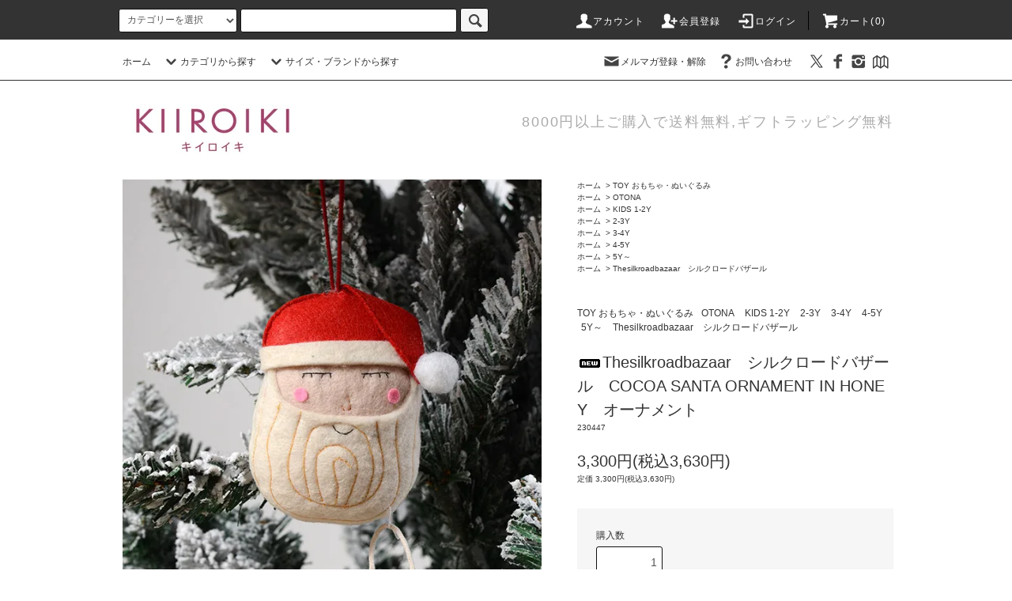

--- FILE ---
content_type: text/html; charset=EUC-JP
request_url: https://kiiroiki.com/?pid=176817337
body_size: 25506
content:
<!DOCTYPE html PUBLIC "-//W3C//DTD XHTML 1.0 Transitional//EN" "http://www.w3.org/TR/xhtml1/DTD/xhtml1-transitional.dtd">
<html xmlns:og="http://ogp.me/ns#" xmlns:fb="http://www.facebook.com/2008/fbml" xmlns:mixi="http://mixi-platform.com/ns#" xmlns="http://www.w3.org/1999/xhtml" xml:lang="ja" lang="ja" dir="ltr">
<head>
<meta http-equiv="content-type" content="text/html; charset=euc-jp" />
<meta http-equiv="X-UA-Compatible" content="IE=edge,chrome=1" />
<title>Thesilkroadbazaar　シルクロードバザール　COCOA SANTA ORNAMENT IN HONEY　オーナメント　 子供服キイロイキ輸入服・雑貨通販</title>
<meta name="Keywords" content="Thesilkroadbazaar,シルクロードバザール,オーナメント,ハンドメイド,SANTA,飾り,インテリア雑貨,雑貨,ユニーク,モダン" />
<meta name="Description" content="Thesilkroadbazaar　シルクロードバザール　COCOA SANTA ORNAMENT IN HONEY　オーナメント　子供服キイロイキ輸入服・雑貨通販" />
<meta name="Author" content="子供服雑貨の通販キイロイキ" />
<meta name="Copyright" content="子供服雑貨の通販キイロイキ" />
<meta http-equiv="content-style-type" content="text/css" />
<meta http-equiv="content-script-type" content="text/javascript" />
<link rel="stylesheet" href="https://kiiroiki.com/css/framework/colormekit.css" type="text/css" />
<link rel="stylesheet" href="https://kiiroiki.com/css/framework/colormekit-responsive.css" type="text/css" />
<link rel="stylesheet" href="https://img06.shop-pro.jp/PA01108/329/css/10/index.css?cmsp_timestamp=20230727151514" type="text/css" />
<link rel="stylesheet" href="https://img06.shop-pro.jp/PA01108/329/css/10/product.css?cmsp_timestamp=20230727151514" type="text/css" />

<link rel="alternate" type="application/rss+xml" title="rss" href="https://kiiroiki.com/?mode=rss" />
<link rel="alternate" media="handheld" type="text/html" href="https://kiiroiki.com/?prid=176817337" />
<link rel="shortcut icon" href="https://img06.shop-pro.jp/PA01108/329/favicon.ico?cmsp_timestamp=20241025173351" />
<script type="text/javascript" src="//ajax.googleapis.com/ajax/libs/jquery/1.11.0/jquery.min.js" ></script>
<meta property="og:title" content="Thesilkroadbazaar　シルクロードバザール　COCOA SANTA ORNAMENT IN HONEY　オーナメント　 子供服キイロイキ輸入服・雑貨通販" />
<meta property="og:description" content="Thesilkroadbazaar　シルクロードバザール　COCOA SANTA ORNAMENT IN HONEY　オーナメント　子供服キイロイキ輸入服・雑貨通販" />
<meta property="og:url" content="https://kiiroiki.com?pid=176817337" />
<meta property="og:site_name" content="雑貨のキイロイキ輸入服BABY&KIDS&MOMMY" />
<meta property="og:image" content="https://img06.shop-pro.jp/PA01108/329/product/176817337.jpg?cmsp_timestamp=20230830135641"/>
<meta property="og:type" content="product" />
<meta property="product:price:amount" content="3630" />
<meta property="product:price:currency" content="JPY" />
<meta property="product:product_link" content="https://kiiroiki.com?pid=176817337" />
<script>
  var Colorme = {"page":"product","shop":{"account_id":"PA01108329","title":"\u96d1\u8ca8\u306e\u30ad\u30a4\u30ed\u30a4\u30ad\u8f38\u5165\u670dBABY&KIDS&MOMMY"},"basket":{"total_price":0,"items":[]},"customer":{"id":null},"inventory_control":"product","product":{"shop_uid":"PA01108329","id":176817337,"name":"Thesilkroadbazaar\u3000\u30b7\u30eb\u30af\u30ed\u30fc\u30c9\u30d0\u30b6\u30fc\u30eb\u3000COCOA SANTA ORNAMENT IN HONEY\u3000\u30aa\u30fc\u30ca\u30e1\u30f3\u30c8","model_number":"230447","stock_num":3,"sales_price":3300,"sales_price_including_tax":3630,"variants":[],"category":{"id_big":854323,"id_small":0},"groups":[{"id":121967},{"id":121962},{"id":121963},{"id":121964},{"id":121965},{"id":121966},{"id":2897463}],"members_price":3300,"members_price_including_tax":3630}};

  (function() {
    function insertScriptTags() {
      var scriptTagDetails = [{"src":"https:\/\/welcome-coupon.colorme.app\/js\/coupon.js?account_id=PA01108329","integrity":null}];
      var entry = document.getElementsByTagName('script')[0];

      scriptTagDetails.forEach(function(tagDetail) {
        var script = document.createElement('script');

        script.type = 'text/javascript';
        script.src = tagDetail.src;
        script.async = true;

        if( tagDetail.integrity ) {
          script.integrity = tagDetail.integrity;
          script.setAttribute('crossorigin', 'anonymous');
        }

        entry.parentNode.insertBefore(script, entry);
      })
    }

    window.addEventListener('load', insertScriptTags, false);
  })();
</script>
<script async src="https://zen.one/analytics.js"></script>
</head>
<body>
<meta name="colorme-acc-payload" content="?st=1&pt=10029&ut=176817337&at=PA01108329&v=20260201071541&re=&cn=25e6be59d70953b8fddbe19708a62c1d" width="1" height="1" alt="" /><script>!function(){"use strict";Array.prototype.slice.call(document.getElementsByTagName("script")).filter((function(t){return t.src&&t.src.match(new RegExp("dist/acc-track.js$"))})).forEach((function(t){return document.body.removeChild(t)})),function t(c){var r=arguments.length>1&&void 0!==arguments[1]?arguments[1]:0;if(!(r>=c.length)){var e=document.createElement("script");e.onerror=function(){return t(c,r+1)},e.src="https://"+c[r]+"/dist/acc-track.js?rev=3",document.body.appendChild(e)}}(["acclog001.shop-pro.jp","acclog002.shop-pro.jp"])}();</script><script src="https://img.shop-pro.jp/tmpl_js/76/jquery.tile.js"></script>
<script src="https://img.shop-pro.jp/tmpl_js/76/jquery.skOuterClick.js"></script>
<script src="https://img.shop-pro.jp/tmpl_js/76/smoothscroll.js"></script>
<script src="https://img.shop-pro.jp/tmpl_js/76/utility.index.js"></script>

<div id="wrapper">
  <div id="header">
		
		
<script async src="https://www.googletagmanager.com/gtag/js?id=G-MYGGM2NHXF"></script>
<script>
  window.dataLayer = window.dataLayer || [];
  function gtag(){dataLayer.push(arguments);}
  gtag('js', new Date());

  gtag('config', 'G-MYGGM2NHXF');
</script>
		
    <div class="header_top">
      <div class="header_top_inner container">
        <form action="https://kiiroiki.com/" method="GET" class="search_form visible-desktop">
          <input type="hidden" name="mode" value="srh" /><input type="hidden" name="sort" value="n" />
          <select name="cid" class="search_select">
            <option value="">カテゴリーを選択</option>
                          <option value="2268988,0">BABY　ベビー</option>
                          <option value="1153227,0">INTERIOR インテリア・雑貨</option>
                          <option value="2268996,0">BAGS バッグ・ポーチ</option>
                          <option value="2268965,0">ACCESSORIES アクセサリー</option>
                          <option value="1108944,0">AND MORE ファッションアクセサリー</option>
                          <option value="854323,0">TOY おもちゃ・ぬいぐるみ</option>
                          <option value="1108940,0">TOPS トップス</option>
                          <option value="809690,0">OUTER アウター</option>
                          <option value="809688,0">DRESS ワンピース</option>
                          <option value="809686,0">TROUSER ボトムス</option>
                          <option value="1075144,0">SHOES シューズ</option>
                          <option value="2266975,0">SWIMWEAR スイムウェア</option>
                      </select>
          <input type="text" name="keyword" class="search_box" />
          <button class="btn_search btn btn-xs"><i class="icon-lg-b icon-search"></i></button>
        </form>
        <ul class="header_nav_headline inline visible-desktop">
          <li>
            <a href="https://kiiroiki.com/?mode=myaccount"><i class="icon-lg-w icon-user"></i>アカウント</a>
          </li>
                                                    <li>
                  <a href="https://kiiroiki.com/customer/signup/new"><i class="icon-lg-w icon-adduser"></i>会員登録</a>
                </li>
                            <li>
                <a href="https://kiiroiki.com/?mode=login&shop_back_url=https%3A%2F%2Fkiiroiki.com%2F"><i class="icon-lg-w icon-login"></i>ログイン</a>
              </li>
                                <li class="headline_viewcart">
            <a href="https://kiiroiki.com/cart/proxy/basket?shop_id=PA01108329&shop_domain=kiiroiki.com"><i class="icon-lg-w icon-cart"></i>カート(0)</span></a>
          </li>
        </ul>
        <div class="header_nav_phone hidden-desktop">
          <span class="nav_btn_phone"><i class="icon-lg-w icon-list"></i>メニュー</span>
          <div class="header_nav_lst_phone">
            <ul class="unstyled">
              <li>
                <a href="http://kiiroiki.com/">ホーム</a>
              </li>
              <li>
                <a href="https://kiiroiki.com/cart/proxy/basket?shop_id=PA01108329&shop_domain=kiiroiki.com">カートを見る</a>
              </li>
              <li>
                <a href="https://kiiroiki.com/?mode=myaccount">アカウント</a>
              </li>
                                                                    <li>
                      <a href="https://kiiroiki.com/customer/signup/new">会員登録</a>
                    </li>
                                    <li>
                    <a href="https://kiiroiki.com/?mode=login&shop_back_url=https%3A%2F%2Fkiiroiki.com%2F">ログイン</a>
                  </li>
                                                            <li>
                  <a href="https://secure.shop-pro.jp/?mode=mailmaga&shop_id=PA01108329&tid=10">メルマガ登録・解除</a>
                </li>
                                          <li>
                <a href="https://secure.shop-pro.jp/?mode=inq&shop_id=PA01108329&tid=10">お問い合わせ</a>
              </li>
            </ul>
          </div>
        </div>
      </div>
    </div>
    <div class="header_mid hidden-phone">
      <div class="header_mid_inner container">
        <div class="header_nav_global">
          <ul class="header_nav_global_left inline">
            <li><a href="http://kiiroiki.com/">ホーム</a></li>
            <li class="header_nav_global_left_category">
              <a href="javascript:void(0)"><i class="icon-lg-b icon-chevron_down"></i>カテゴリから探す</a>
              <div class="header_nav_global_box header_nav_global_box_catogory row">
                <p class="header_nav_global_box_heading col col-lg-3">CATEGORY SEARCH</p>
                <div class="header_nav_global_box_detail col col-lg-9 row">
                                                                                    
                                            <ul class="row header_nav_global_box_lists col col-lg-4 col-md-4 col-sm-6 col-xs-12 unstyled">
                                        <li>
                      <a href="https://kiiroiki.com/?mode=cate&cbid=2268988&csid=0&sort=n">
                        BABY　ベビー
                      </a>
                    </li>
                                                                                                  <li>
                      <a href="https://kiiroiki.com/?mode=cate&cbid=1153227&csid=0&sort=n">
                        INTERIOR インテリア・雑貨
                      </a>
                    </li>
                                                                                                  <li>
                      <a href="https://kiiroiki.com/?mode=cate&cbid=2268996&csid=0&sort=n">
                        BAGS バッグ・ポーチ
                      </a>
                    </li>
                                                                                                  <li>
                      <a href="https://kiiroiki.com/?mode=cate&cbid=2268965&csid=0&sort=n">
                        ACCESSORIES アクセサリー
                      </a>
                    </li>
                                          </ul>
                      <ul class="row header_nav_global_box_lists col col-lg-4 col-md-4 col-sm-6 col-xs-12 unstyled">
                                                                                                  <li>
                      <a href="https://kiiroiki.com/?mode=cate&cbid=1108944&csid=0&sort=n">
                        AND MORE ファッションアクセサリー
                      </a>
                    </li>
                                                                                                  <li>
                      <a href="https://kiiroiki.com/?mode=cate&cbid=854323&csid=0&sort=n">
                        TOY おもちゃ・ぬいぐるみ
                      </a>
                    </li>
                                                                                                  <li>
                      <a href="https://kiiroiki.com/?mode=cate&cbid=1108940&csid=0&sort=n">
                        TOPS トップス
                      </a>
                    </li>
                                                                                                  <li>
                      <a href="https://kiiroiki.com/?mode=cate&cbid=809690&csid=0&sort=n">
                        OUTER アウター
                      </a>
                    </li>
                                          </ul>
                      <ul class="row header_nav_global_box_lists col col-lg-4 col-md-4 col-sm-6 col-xs-12 unstyled">
                                                                                                  <li>
                      <a href="https://kiiroiki.com/?mode=cate&cbid=809688&csid=0&sort=n">
                        DRESS ワンピース
                      </a>
                    </li>
                                                                                                  <li>
                      <a href="https://kiiroiki.com/?mode=cate&cbid=809686&csid=0&sort=n">
                        TROUSER ボトムス
                      </a>
                    </li>
                                                                                                  <li>
                      <a href="https://kiiroiki.com/?mode=cate&cbid=1075144&csid=0&sort=n">
                        SHOES シューズ
                      </a>
                    </li>
                                                                                                  <li>
                      <a href="https://kiiroiki.com/?mode=cate&cbid=2266975&csid=0&sort=n">
                        SWIMWEAR スイムウェア
                      </a>
                    </li>
                                                              </ul>
                                                      </div>
              </div>
            </li>
                                          <li class="header_nav_global_left_group">
                  <a href="javascript:void(0)"><i class="icon-lg-b icon-chevron_down"></i>サイズ・ブランドから探す</a>
                  <div class="header_nav_global_box header_nav_global_box_group row">
                    <p class="header_nav_global_box_heading col col-lg-3">GROUP SEARCH</p>
                    <div class="header_nav_global_box_detail col col-lg-9 row">
                                          
                                          <ul class="row header_nav_global_box_lists col col-lg-4 col-md-4 col-sm-6 col-xs-12 unstyled">
                            <li>
                <a href="https://kiiroiki.com/?mode=grp&gid=121967&sort=n">
                  OTONA
                </a>
              </li>
                                                                    <li>
                <a href="https://kiiroiki.com/?mode=grp&gid=190845&sort=n">
                  BABY 0-12M
                </a>
              </li>
                                                                    <li>
                <a href="https://kiiroiki.com/?mode=grp&gid=121962&sort=n">
                  KIDS 1-2Y
                </a>
              </li>
                                                                    <li>
                <a href="https://kiiroiki.com/?mode=grp&gid=121963&sort=n">
                  2-3Y
                </a>
              </li>
                                                                    <li>
                <a href="https://kiiroiki.com/?mode=grp&gid=121964&sort=n">
                  3-4Y
                </a>
              </li>
                                                                    <li>
                <a href="https://kiiroiki.com/?mode=grp&gid=121965&sort=n">
                  4-5Y
                </a>
              </li>
                                                                    <li>
                <a href="https://kiiroiki.com/?mode=grp&gid=121966&sort=n">
                  5Y～
                </a>
              </li>
                                                                    <li>
                <a href="https://kiiroiki.com/?mode=grp&gid=1501134&sort=n">
                  Donfisher　ドンフィッシャー
                </a>
              </li>
                                                                    <li>
                <a href="https://kiiroiki.com/?mode=grp&gid=1048491&sort=n">
                  garbo&friends　ガルボアンドフレンズ
                </a>
              </li>
                                                                    <li>
                <a href="https://kiiroiki.com/?mode=grp&gid=1575009&sort=n">
                  Popelin　ポペリン
                </a>
              </li>
                                                                    <li>
                <a href="https://kiiroiki.com/?mode=grp&gid=2041841&sort=n">
                  dou?　ドウ？
                </a>
              </li>
                                                                    <li>
                <a href="https://kiiroiki.com/?mode=grp&gid=2774040&sort=n">
                  coucousuzette　ククシュゼット
                </a>
              </li>
                                                                    <li>
                <a href="https://kiiroiki.com/?mode=grp&gid=486171&sort=n">
                  Baby shower ベビーシャワー
                </a>
              </li>
                                                                    <li>
                <a href="https://kiiroiki.com/?mode=grp&gid=2822575&sort=n">
                  Lorenacanals　ロレーナカナルズ
                </a>
              </li>
                                                                    <li>
                <a href="https://kiiroiki.com/?mode=grp&gid=1238106&sort=n">
                  UNIONINI　ユニオニーニ
                </a>
              </li>
                                                                    <li>
                <a href="https://kiiroiki.com/?mode=grp&gid=1593967&sort=n">
                  cilsoie　シルソワ
                </a>
              </li>
                                                                    <li>
                <a href="https://kiiroiki.com/?mode=grp&gid=2892716&sort=n">
                  eatmysocks　イートマイソックス
                </a>
              </li>
                                                                    <li>
                <a href="https://kiiroiki.com/?mode=grp&gid=1454005&sort=n">
                  sAn　サン
                </a>
              </li>
                                                                    <li>
                <a href="https://kiiroiki.com/?mode=grp&gid=1954718&sort=n">
                  mirun
                </a>
              </li>
                                                                    <li>
                <a href="https://kiiroiki.com/?mode=grp&gid=895043&sort=n">
                  numero74
                </a>
              </li>
                                    </ul>
                      <ul class="row header_nav_global_box_lists col col-lg-4 col-md-4 col-sm-6 col-xs-12 unstyled">
                                                                    <li>
                <a href="https://kiiroiki.com/?mode=grp&gid=2020754&sort=n">
                  aquvii　アクビ
                </a>
              </li>
                                                                    <li>
                <a href="https://kiiroiki.com/?mode=grp&gid=1786844&sort=n">
                  CHICO チコ
                </a>
              </li>
                                                                    <li>
                <a href="https://kiiroiki.com/?mode=grp&gid=2025186&sort=n">
                  squeak　スクイーク
                </a>
              </li>
                                                                    <li>
                <a href="https://kiiroiki.com/?mode=grp&gid=1568696&sort=n">
                  Les Petites Maries レ・プティット・マリー
                </a>
              </li>
                                                                    <li>
                <a href="https://kiiroiki.com/?mode=grp&gid=1624430&sort=n">
                  UI.　ウイ
                </a>
              </li>
                                                                    <li>
                <a href="https://kiiroiki.com/?mode=grp&gid=1749873&sort=n">
                  70STOCK
                </a>
              </li>
                                                                    <li>
                <a href="https://kiiroiki.com/?mode=grp&gid=170346&sort=n">
                  LUCKYBOYSUNDAY
                </a>
              </li>
                                                                    <li>
                <a href="https://kiiroiki.com/?mode=grp&gid=1766360&sort=n">
                  mignonnehandmade　ミニョンヌハンドメイド
                </a>
              </li>
                                                                    <li>
                <a href="https://kiiroiki.com/?mode=grp&gid=2482612&sort=n">
                  twoolies　トゥーリーズ
                </a>
              </li>
                                                                    <li>
                <a href="https://kiiroiki.com/?mode=grp&gid=2482616&sort=n">
                  BADEN　バーデン
                </a>
              </li>
                                                                    <li>
                <a href="https://kiiroiki.com/?mode=grp&gid=507481&sort=n">
                  mouche　ムーシュ
                </a>
              </li>
                                                                    <li>
                <a href="https://kiiroiki.com/?mode=grp&gid=312801&sort=n">
                  april showers by polder
                </a>
              </li>
                                                                    <li>
                <a href="https://kiiroiki.com/?mode=grp&gid=2109455&sort=n">
                  bonbijou
                </a>
              </li>
                                                                    <li>
                <a href="https://kiiroiki.com/?mode=grp&gid=1516434&sort=n">
                  uki.be　ウキビー
                </a>
              </li>
                                                                    <li>
                <a href="https://kiiroiki.com/?mode=grp&gid=2298556&sort=n">
                  accommode　アコモデ
                </a>
              </li>
                                                                    <li>
                <a href="https://kiiroiki.com/?mode=grp&gid=187288&sort=n">
                  SAYANG　サヤン
                </a>
              </li>
                                                                    <li>
                <a href="https://kiiroiki.com/?mode=grp&gid=117125&sort=n">
                  地下3階
                </a>
              </li>
                                                                    <li>
                <a href="https://kiiroiki.com/?mode=grp&gid=1267127&sort=n">
                  cocowalk　ココウォーク
                </a>
              </li>
                                                                    <li>
                <a href="https://kiiroiki.com/?mode=grp&gid=2492253&sort=n">
                  ZoeRumeau ゾエルモア
                </a>
              </li>
                                                                    <li>
                <a href="https://kiiroiki.com/?mode=grp&gid=1024703&sort=n">
                  TSUBAMEDO　ツバメドウ
                </a>
              </li>
                                    </ul>
                      <ul class="row header_nav_global_box_lists col col-lg-4 col-md-4 col-sm-6 col-xs-12 unstyled">
                                                                    <li>
                <a href="https://kiiroiki.com/?mode=grp&gid=1261371&sort=n">
                  Suger Freak Footwear シュガーフリークフットウェア 
                </a>
              </li>
                                                                    <li>
                <a href="https://kiiroiki.com/?mode=grp&gid=1960445&sort=n">
                  YAY!
                </a>
              </li>
                                                                    <li>
                <a href="https://kiiroiki.com/?mode=grp&gid=733006&sort=n">
                  Tattyoo
                </a>
              </li>
                                                                    <li>
                <a href="https://kiiroiki.com/?mode=grp&gid=760761&sort=n">
                  GIFT
                </a>
              </li>
                                                                    <li>
                <a href="https://kiiroiki.com/?mode=grp&gid=637829&sort=n">
                  GOTSとは
                </a>
              </li>
                                                                    <li>
                <a href="https://kiiroiki.com/?mode=grp&gid=2406925&sort=n">
                  misore　ミソレ
                </a>
              </li>
                                                                    <li>
                <a href="https://kiiroiki.com/?mode=grp&gid=2535236&sort=n">
                  LORNA MURRAY 　ローナマーレイ
                </a>
              </li>
                                                                    <li>
                <a href="https://kiiroiki.com/?mode=grp&gid=2568449&sort=n">
                  松尾ミユキ
                </a>
              </li>
                                                                    <li>
                <a href="https://kiiroiki.com/?mode=grp&gid=2568616&sort=n">
                  NathalieLete ナタリーレテ
                </a>
              </li>
                                                                    <li>
                <a href="https://kiiroiki.com/?mode=grp&gid=2725216&sort=n">
                  Goma ゴマ
                </a>
              </li>
                                                                    <li>
                <a href="https://kiiroiki.com/?mode=grp&gid=2746165&sort=n">
                  OLI&CAROL オリー&キャロル
                </a>
              </li>
                                                                    <li>
                <a href="https://kiiroiki.com/?mode=grp&gid=2876163&sort=n">
                  MAILOU TRADITION マイルートラディション
                </a>
              </li>
                                                                    <li>
                <a href="https://kiiroiki.com/?mode=grp&gid=2897463&sort=n">
                  Thesilkroadbazaar　シルクロードバザール
                </a>
              </li>
                                                                    <li>
                <a href="https://kiiroiki.com/?mode=grp&gid=3045380&sort=n">
                  MINNETONKA　ミネトンカ
                </a>
              </li>
                                                                    <li>
                <a href="https://kiiroiki.com/?mode=grp&gid=3045510&sort=n">
                  UGG　アグ
                </a>
              </li>
                                                                    <li>
                <a href="https://kiiroiki.com/?mode=grp&gid=3045545&sort=n">
                  EMU Australia　エミュー・オーストラリア
                </a>
              </li>
                                                                    <li>
                <a href="https://kiiroiki.com/?mode=grp&gid=3131854&sort=n">
                  minimoon33 art dolls　ミニムーン33 アートドールズ
                </a>
              </li>
                                                                    <li>
                <a href="https://kiiroiki.com/?mode=grp&gid=3142492&sort=n">
                  KUSU　クス
                </a>
              </li>
                                                  </ul>
                    </div>
                  </div>
                </li>
                                     <!--               <li class="header_nav_global_left_contents">
                <a href="javascript:void(0)"><i class="icon-lg-b icon-chevron_down"></i>コンテンツを見る</a>
                <div class="header_nav_global_box header_nav_global_box_contents row">
                  <p class="header_nav_global_box_heading col col-lg-3">CONTENTS</p>
                  <div class="header_nav_global_box_detail col col-lg-9 row">
                                          <ul class="col col-lg-12 row unstyled">                        <li>
                          <a href="https://kiiroiki.com/?mode=f2">
                            ポイントシステム
                          </a>
                        </li>
                                                                                        <li>
                          <a href="https://kiiroiki.com/?mode=f3">
                            wholesaleについて
                          </a>
                        </li>
                                                                                        <li>
                          <a href="https://kiiroiki.com/?mode=f4">
                            2023SS　SALE
                          </a>
                        </li>
                                                                                        <li>
                          <a href="https://kiiroiki.com/?mode=f5">
                            受注会について
                          </a>
                        </li>
                      </ul>                                      </div>
                </div>
              </li>
             -->
          </ul>
          <ul class="header_nav_global_right inline">
            <li class="visible-desktop"><a href="https://kiiroiki.shop-pro.jp/customer/newsletter/subscriptions/new"><i class="icon-lg-b icon-mail"></i>メルマガ登録・解除</a></li>                        <li class="visible-desktop"><a href="https://kiiroiki.shop-pro.jp/customer/inquiries/new"><i class="icon-lg-b icon-help"></i>お問い合わせ</a></li>
            <li>



                                                            <ul class="header_nav_global_social inline">
                  <li><a href="https://twitter.com/kodomo_kiiroiki/"><i class="icon-lg-b icon-twitter"></i></a></li>
                  <li><a href="https://www.facebook.com/kiiroikishop/"><i class="icon-lg-b icon-facebook"></i></a></li>
                  <li><a href="https://www.instagram.com/kiiroiki_kiiroiki/?hl=ja"><i class="icon-lg-b icon-instagram"></i></a></li>
                  <li><a href="javascript:window.external.AddFavorite('http://kiiroiki.com/','雑貨子供服のキイロイキ')"><i class="icon-lg-b icon-map"></i></a></li>
                </ul>
            


            </li>
          </ul>
        </div>
      </div>
    </div>
    <div class="header_btm container clearfix">
              <h1 class="header_logo"><a href="http://kiiroiki.com/"><img src="https://image.rakuten.co.jp/kiiroiki/cabinet/banar/kiiroikilogo-44.jpg"></a></h1>
      


                                    <p class="header_lead">8000円以上ご購入で送料無料,ギフトラッピング無料</p>
      


                                    <ul class="header_nav_global_social inline visible-phone">
            <li><a href=""><i class="icon-lg-b icon-c_twitter"></i></a></li>
            <li><a href=""><i class="icon-lg-b icon-c_facebook"></i></a></li>
            <li><a href=""><i class="icon-lg-b icon-c_google"></i></a></li>
            <li><a href=""><i class="icon-lg-b icon-c_pinterest"></i></a></li>
          </ul>
      


          </div>
  </div>
  <div class="main row">
    <div id="contents" class="contents contents_detail col col-md-9 col-sm-12">
      <script src="https://img.shop-pro.jp/tmpl_js/76/utility.product.js"></script>

<div id="product" class="product">
      <form name="product_form" method="post" action="https://kiiroiki.com/cart/proxy/basket/items/add">
      <div class="product_area clearfix">
        <div class="product_area_left col col-md-7 col-sm-12">
          
          <div class="container-section product_img col col-md-12 col-lg-12">
            <div class="product_img_main">
                              <img src="https://img06.shop-pro.jp/PA01108/329/product/176817337.jpg?cmsp_timestamp=20230830135641" class="product_img_main_img" alt="" />
                          </div>
                          <div class="product_img_thumb">
                <ul class="row">
                                      <li class="col col-lg-2">
                      <img src="https://img06.shop-pro.jp/PA01108/329/product/176817337.jpg?cmsp_timestamp=20230830135641" class="product_img_thumb_img" />
                    </li>
                                                                              <li class="col col-lg-2">
                        <img src="https://img06.shop-pro.jp/PA01108/329/product/176817337_o1.jpg?cmsp_timestamp=20230830135641" class="product_img_thumb_img" />
                      </li>
                                                                                <li class="col col-lg-2">
                        <img src="https://img06.shop-pro.jp/PA01108/329/product/176817337_o2.jpg?cmsp_timestamp=20230830135641" class="product_img_thumb_img" />
                      </li>
                                                                                                                                                                                                                                                                                                                                                                                                                                                                                                                                                                                                                                                                                                                                                                                                                                                                                                                                                                                                                                                                                                                                                                                                                                                                                                                                                                                                                                                                                                                                                                                                                                                                                                                                                                                                                                                                                                                </ul>
              </div>
                      </div>
          
          
                    
        </div>
        <div class="product_area_right col col-md-5 col-sm-12">
          
          <ul class="pankuzu_lists inline container">
            <li class="pankuzu_list"><a href="./">ホーム</a></li>
                          <li class="pankuzu_list">&nbsp;&gt;&nbsp;<a href="?mode=cate&cbid=854323&csid=0&sort=n">TOY おもちゃ・ぬいぐるみ</a></li>
                                  </ul>
                      <ul class="pankuzu_lists inline container">
              <li class="pankuzu_list"><a href="./">ホーム</a></li>
                                                              <li class="pankuzu_list">&nbsp;&gt;&nbsp;<a href="https://kiiroiki.com/?mode=grp&gid=121967&sort=n">OTONA</a></li>
                          </ul>
                      <ul class="pankuzu_lists inline container">
              <li class="pankuzu_list"><a href="./">ホーム</a></li>
                                                              <li class="pankuzu_list">&nbsp;&gt;&nbsp;<a href="https://kiiroiki.com/?mode=grp&gid=121962&sort=n">KIDS 1-2Y</a></li>
                          </ul>
                      <ul class="pankuzu_lists inline container">
              <li class="pankuzu_list"><a href="./">ホーム</a></li>
                                                              <li class="pankuzu_list">&nbsp;&gt;&nbsp;<a href="https://kiiroiki.com/?mode=grp&gid=121963&sort=n">2-3Y</a></li>
                          </ul>
                      <ul class="pankuzu_lists inline container">
              <li class="pankuzu_list"><a href="./">ホーム</a></li>
                                                              <li class="pankuzu_list">&nbsp;&gt;&nbsp;<a href="https://kiiroiki.com/?mode=grp&gid=121964&sort=n">3-4Y</a></li>
                          </ul>
                      <ul class="pankuzu_lists inline container">
              <li class="pankuzu_list"><a href="./">ホーム</a></li>
                                                              <li class="pankuzu_list">&nbsp;&gt;&nbsp;<a href="https://kiiroiki.com/?mode=grp&gid=121965&sort=n">4-5Y</a></li>
                          </ul>
                      <ul class="pankuzu_lists inline container">
              <li class="pankuzu_list"><a href="./">ホーム</a></li>
                                                              <li class="pankuzu_list">&nbsp;&gt;&nbsp;<a href="https://kiiroiki.com/?mode=grp&gid=121966&sort=n">5Y～</a></li>
                          </ul>
                      <ul class="pankuzu_lists inline container">
              <li class="pankuzu_list"><a href="./">ホーム</a></li>
                                                              <li class="pankuzu_list">&nbsp;&gt;&nbsp;<a href="https://kiiroiki.com/?mode=grp&gid=2897463&sort=n">Thesilkroadbazaar　シルクロードバザール</a></li>
                          </ul>
                    

          <div id="product_detail_area" class="product_detail_area">
            
            <ul class="inline unstyled product_belong_lists">
                              <li class="product_belong_list">
                  <a href="?mode=cate&cbid=854323&csid=0&sort=n" class="product_belong_list_link">TOY おもちゃ・ぬいぐるみ</a>
                </li>
                                                                                  <li class="product_belong_list">
                      <a href="https://kiiroiki.com/?mode=grp&gid=121967&sort=n" class="product_belong_list_link">OTONA</a>
                    </li>
                                                                        <li class="product_belong_list">
                      <a href="https://kiiroiki.com/?mode=grp&gid=121962&sort=n" class="product_belong_list_link">KIDS 1-2Y</a>
                    </li>
                                                                        <li class="product_belong_list">
                      <a href="https://kiiroiki.com/?mode=grp&gid=121963&sort=n" class="product_belong_list_link">2-3Y</a>
                    </li>
                                                                        <li class="product_belong_list">
                      <a href="https://kiiroiki.com/?mode=grp&gid=121964&sort=n" class="product_belong_list_link">3-4Y</a>
                    </li>
                                                                        <li class="product_belong_list">
                      <a href="https://kiiroiki.com/?mode=grp&gid=121965&sort=n" class="product_belong_list_link">4-5Y</a>
                    </li>
                                                                        <li class="product_belong_list">
                      <a href="https://kiiroiki.com/?mode=grp&gid=121966&sort=n" class="product_belong_list_link">5Y～</a>
                    </li>
                                                                        <li class="product_belong_list">
                      <a href="https://kiiroiki.com/?mode=grp&gid=2897463&sort=n" class="product_belong_list_link">Thesilkroadbazaar　シルクロードバザール</a>
                    </li>
                                                            </ul>
            

            
            <h2 class="product_name"><img class='new_mark_img1' src='https://img.shop-pro.jp/img/new/icons8.gif' style='border:none;display:inline;margin:0px;padding:0px;width:auto;' />Thesilkroadbazaar　シルクロードバザール　COCOA SANTA ORNAMENT IN HONEY　オーナメント</h2>
            

            
                          <p class="product_model">230447</p>
                        

            
            <p class="product_price_area">
                              <span class="product_price">3,300円(税込3,630円)</span>
                          </p>
                                      <p class="product_price_establish">定価&nbsp;3,300円(税込3,630円)</p>
                                    
          </div>

          <div class="product_cart_area">
            
                        
                        
            <div class="product_cart_order row">
                              <div class="col col-lg-12 clearfix">
                  <div class="product_cart_select_name">購入数</div>
                  <input type="text" name="product_num" value="1" class="product_cart_init_num" />
                  <ul class="product_cart_init">
                    <li><a href="javascript:f_change_num2(document.product_form.product_num,'1',1,3);"></a></li>
                    <li><a href="javascript:f_change_num2(document.product_form.product_num,'0',1,3);"></a></li>
                  </ul>
                  <div class="product_cart_unit"></div>
                </div>
                <div class="col col-lg-12">
                  <span class="disable_cartin">
                    <button class="btn btn-block btn-addcart" type="submit">
                      <i class="icon-lg-w icon-cart"></i><span>カートに入れる</span>
                    </button>
                  </span>
                                  </div>
                            <p class="stock_error hide"></p>
            </div>
            
            <ul class="product_related_lists unstyled">
                            <li class="product_related_list"><a href="https://kiiroiki.com/?mode=sk#cancel">返品について</a></li>
              <li class="product_related_list"><a href="https://kiiroiki.com/?mode=sk#info">特定商取引法に基づく表記</a></li>
            </ul>
          </div>

          
          <ul class="product_social_lists unstyled">
            <li>
              <div class="line-it-button" data-lang="ja" data-type="share-a" data-ver="3"
                         data-color="default" data-size="small" data-count="false" style="display: none;"></div>
                       <script src="https://www.line-website.com/social-plugins/js/thirdparty/loader.min.js" async="async" defer="defer"></script>
              
              <a href="https://twitter.com/share" class="twitter-share-button" data-url="https://kiiroiki.com/?pid=176817337" data-text="" data-lang="ja" >ツイート</a>
<script charset="utf-8">!function(d,s,id){var js,fjs=d.getElementsByTagName(s)[0],p=/^http:/.test(d.location)?'http':'https';if(!d.getElementById(id)){js=d.createElement(s);js.id=id;js.src=p+'://platform.twitter.com/widgets.js';fjs.parentNode.insertBefore(js,fjs);}}(document, 'script', 'twitter-wjs');</script>
            </li>
          </ul>
          

          
                    <ul class="product_related_lists unstyled">
            <li class="product_related_list">
              <a href="mailto:?subject=%E3%80%90%E9%9B%91%E8%B2%A8%E3%81%AE%E3%82%AD%E3%82%A4%E3%83%AD%E3%82%A4%E3%82%AD%E8%BC%B8%E5%85%A5%E6%9C%8DBABY%26KIDS%26MOMMY%E3%80%91%E3%81%AE%E3%80%8CThesilkroadbazaar%E3%80%80%E3%82%B7%E3%83%AB%E3%82%AF%E3%83%AD%E3%83%BC%E3%83%89%E3%83%90%E3%82%B6%E3%83%BC%E3%83%AB%E3%80%80COCOA%20SANTA%20ORNAMENT%20IN%20HONEY%E3%80%80%E3%82%AA%E3%83%BC%E3%83%8A%E3%83%A1%E3%83%B3%E3%83%88%E3%80%8D%E3%81%8C%E3%81%8A%E3%81%99%E3%81%99%E3%82%81%E3%81%A7%E3%81%99%EF%BC%81&body=%0D%0A%0D%0A%E2%96%A0%E5%95%86%E5%93%81%E3%80%8CThesilkroadbazaar%E3%80%80%E3%82%B7%E3%83%AB%E3%82%AF%E3%83%AD%E3%83%BC%E3%83%89%E3%83%90%E3%82%B6%E3%83%BC%E3%83%AB%E3%80%80COCOA%20SANTA%20ORNAMENT%20IN%20HONEY%E3%80%80%E3%82%AA%E3%83%BC%E3%83%8A%E3%83%A1%E3%83%B3%E3%83%88%E3%80%8D%E3%81%AEURL%0D%0Ahttps%3A%2F%2Fkiiroiki.com%2F%3Fpid%3D176817337%0D%0A%0D%0A%E2%96%A0%E3%82%B7%E3%83%A7%E3%83%83%E3%83%97%E3%81%AEURL%0Ahttps%3A%2F%2Fkiiroiki.com%2F"><i class="icon-lg-b icon-chevron_left"></i>この商品を友達に教える</a>
            </li>
            <li class="product_related_list">
              <a href="https://kiiroiki.shop-pro.jp/customer/products/176817337/inquiries/new"><i class="icon-lg-b icon-chevron_left"></i>この商品について問い合わせる</a>
            </li>
            <li class="product_related_list">
              <a href="https://kiiroiki.com/?mode=cate&cbid=854323&csid=0&sort=n"><i class="icon-lg-b icon-chevron_left"></i>買い物を続ける</a>
            </li>
          </ul>
          

        </div>
      </div>
      <div class="row">



                                                                          <ul class="product_tabs row">
            <li id="product_panel_explain" class="product_tab active col col-lg-6">
              <a href="#">商品説明</a>
            </li>
            <li id="product_panel_image" class="product_tab col col-lg-6">
              <a href="#">イメージ</a>
            </li>
                      </ul>
          <div class="product_panels">
              <div class="product_panel_explain product_panel active">
                
                                  <div class="product_explain">
                    <img src="https://www.rakuten.ne.jp/gold/kiiroiki/img/mailok.jpg"><img src="https://www.rakuten.ne.jp/gold/kiiroiki/img/wrappingok.jpg">　　

<div style="font-family:'ヒラギノ角ゴ Pro W3','Hiragino Kaku Gothic Pro','メイリオ',Meiryo,'ＭＳ Ｐゴシック',sans-serif;"><img src="https://www.rakuten.ne.jp/gold/kiiroiki/img/itemin-1.jpg"><br />

<font color="#000000">ブランド：</font>Thesilkroadbazaar　シルクロードバザール　<br />
    <br />
<font color="#000000">商品名：</font>COCOA SANTA ORNAMENT IN HONEY　オーナメント<br />
    <br />
<font color="#000000">カラー：</font>ハニー　<br />
<br />
<font color="#000000">素材：</font>ウール100％　<br />
    <br />
<font color="#000000">サイズ：</font>10~15cm<br />
 <br />
※平置き採寸(cm)<br />
 <br />

<img src="https://www.rakuten.ne.jp/gold/kiiroiki/img/itemin-2.jpg"><br />
繊細なディテールが魅力のフェルトオーナメント。<br />
ハンドメイドならではの美しさが一年中楽しめます！。<br />
天然繊維と環境に優しい資源を使用して、キルギスの女性職人が丁寧に手作りしています。 <br />
お部屋やツリーに飾って、特別な雰囲気を演出しませんか？ <br />
<br />
<font color="#3300CC">●</font>プレゼント<font color="#FFCC66">ラッピング</font>お受けします。<br />
<br /><br />
●●●<font color="#DE63FC">Thesilkroadbazaar シルクロードバザールとはどんなブランド？</font>●●●<br />
◆MISSION<br>
伝統的な工芸技術を、楽しく、モダンなタッチの製品でサポートし、発展させること。
<br>
<br>
◆VISION<br>
職人グループと協力し、限界集落の職人たちの持続可能な生計を構築すること。
<br>
100% NATURAL<br>
天然繊維や環境に配慮した資源を使い、職人とともにキルギスで手仕事で生産しています。<br>
<br>
◆生産背景<br>
オーナメント<br>
フェルトのオーナメントは、複雑なディテールで美しく仕上げられています。このハンドメイドのオーナメントは、一年中飾れるのが魅力です！<br>
私たちはキルギスの女性職人と協力して、天然繊維と環境に優しい資源を使った製品を手作りしています。<br>
オーナメントのサイズは10~15cmとなります。<br><br>
</div>
                  </div>
                                
              </div>
              <div class="product_panel_image product_panel">
                
                                  <div class="product_img_sub">
                    <ul class="row">
                                              <li class="col col-lg-12">
                          <img src="https://img06.shop-pro.jp/PA01108/329/product/176817337.jpg?cmsp_timestamp=20230830135641" class="product_img_sub_img" />
                        </li>
                                                                                              <li class="col col-lg-12">
                            <img src="https://img06.shop-pro.jp/PA01108/329/product/176817337_o1.jpg?cmsp_timestamp=20230830135641" class="product_img_sub_img" />
                          </li>
                                                                                                <li class="col col-lg-12">
                            <img src="https://img06.shop-pro.jp/PA01108/329/product/176817337_o2.jpg?cmsp_timestamp=20230830135641" class="product_img_sub_img" />
                          </li>
                                                                                                                                                                                                                                                                                                                                                                                                                                                                                                                                                                                                                                                                                                                                                                                                                                                                                                                                                                                                                                                                                                                                                                                                                                                                                                                                                                                                                                                                                                                                                                                                                                                                                                                                                                                                                                                                                                                                                                                                                                                                                                                                                                                                                                                                                                                    </ul>
                    <div class="container">
                      <a href="#product_detail_area" class="btn btn-lg btn-addcart btn_pis_width">
                        <i class="icon-lg-w icon-cart"></i><span>この商品を購入する</span>
                      </a>
                    </div>
                  </div>
                                
              </div>
                        </div>
                


        
                

      </div>
      <input type="hidden" name="user_hash" value="7eeeb0802a9423d2123b431a399c372c"><input type="hidden" name="members_hash" value="7eeeb0802a9423d2123b431a399c372c"><input type="hidden" name="shop_id" value="PA01108329"><input type="hidden" name="product_id" value="176817337"><input type="hidden" name="members_id" value=""><input type="hidden" name="back_url" value="https://kiiroiki.com/?pid=176817337"><input type="hidden" name="reference_token" value="d092c8e111734f918c6cc9977c01a9ad"><input type="hidden" name="shop_domain" value="kiiroiki.com">
    </form>
  </div>

    </div>
    <div id="side" class="side col col-md-3 col-sm-12 hidden-phone">
            
     
          
      
      
    </div>
    <div id="side" class="side col col-lg-3 col-sm-12 visible-phone">
      
                        <div class="side_category">
            <h3 class="heading side_category_heading">カテゴリーから探す</h3>
            <ul class="lists side_category_lists unstyled">
                              <li class="list side_category_list">
                  <a href="https://kiiroiki.com/?mode=cate&cbid=2268988&csid=0&sort=n" class="list_link show">
                    <span class="list_icon_arrow icon-lg-b icon-chevron_right"></span>
                    <span class="list_link_name">BABY　ベビー</span>
                  </a>
                                                            <ul class="lists side_subcategory_lists unstyled">
                        <li class="list side_subcategory_list visible-phone">
                          <a href="https://kiiroiki.com/?mode=cate&cbid=2268988&csid=0&sort=n" class="list_link show">
                            <span class="list_icon_arrow icon-lg-b icon-chevron_right"></span>
                            <span class="list_link_name">全てのBABY　ベビー</span>
                          </a>
                        </li>
                                        <li class="list side_subcategory_list">
                      <a href="https://kiiroiki.com/?mode=cate&cbid=2268988&csid=1&sort=n" class="list_link show">
                        <span class="list_icon_arrow icon-lg-b icon-chevron_right visible-phone"></span>
                        <span class="list_link_name">ROMPERS  ロンパース</span>
                      </a>
                    </li>
                                                                              <li class="list side_subcategory_list">
                      <a href="https://kiiroiki.com/?mode=cate&cbid=2268988&csid=2&sort=n" class="list_link show">
                        <span class="list_icon_arrow icon-lg-b icon-chevron_right visible-phone"></span>
                        <span class="list_link_name">BLOOMER ブルマ</span>
                      </a>
                    </li>
                                                                              <li class="list side_subcategory_list">
                      <a href="https://kiiroiki.com/?mode=cate&cbid=2268988&csid=3&sort=n" class="list_link show">
                        <span class="list_icon_arrow icon-lg-b icon-chevron_right visible-phone"></span>
                        <span class="list_link_name">BABY BOTTLES 哺乳瓶</span>
                      </a>
                    </li>
                                                                              <li class="list side_subcategory_list">
                      <a href="https://kiiroiki.com/?mode=cate&cbid=2268988&csid=4&sort=n" class="list_link show">
                        <span class="list_icon_arrow icon-lg-b icon-chevron_right visible-phone"></span>
                        <span class="list_link_name">OTHERS ベビーグッズ</span>
                      </a>
                    </li>
                    </ul>                                  </li>
                              <li class="list side_category_list">
                  <a href="https://kiiroiki.com/?mode=cate&cbid=1153227&csid=0&sort=n" class="list_link show">
                    <span class="list_icon_arrow icon-lg-b icon-chevron_right"></span>
                    <span class="list_link_name">INTERIOR インテリア・雑貨</span>
                  </a>
                                                            <ul class="lists side_subcategory_lists unstyled">
                        <li class="list side_subcategory_list visible-phone">
                          <a href="https://kiiroiki.com/?mode=cate&cbid=1153227&csid=0&sort=n" class="list_link show">
                            <span class="list_icon_arrow icon-lg-b icon-chevron_right"></span>
                            <span class="list_link_name">全てのINTERIOR インテリア・雑貨</span>
                          </a>
                        </li>
                                        <li class="list side_subcategory_list">
                      <a href="https://kiiroiki.com/?mode=cate&cbid=1153227&csid=1&sort=n" class="list_link show">
                        <span class="list_icon_arrow icon-lg-b icon-chevron_right visible-phone"></span>
                        <span class="list_link_name">LIVING インテリア雑貨</span>
                      </a>
                    </li>
                                                                              <li class="list side_subcategory_list">
                      <a href="https://kiiroiki.com/?mode=cate&cbid=1153227&csid=3&sort=n" class="list_link show">
                        <span class="list_icon_arrow icon-lg-b icon-chevron_right visible-phone"></span>
                        <span class="list_link_name">TABLE＆KITCHEN  テーブルウェア</span>
                      </a>
                    </li>
                                                                              <li class="list side_subcategory_list">
                      <a href="https://kiiroiki.com/?mode=cate&cbid=1153227&csid=5&sort=n" class="list_link show">
                        <span class="list_icon_arrow icon-lg-b icon-chevron_right visible-phone"></span>
                        <span class="list_link_name">BEDDING  ベッドセット</span>
                      </a>
                    </li>
                                                                              <li class="list side_subcategory_list">
                      <a href="https://kiiroiki.com/?mode=cate&cbid=1153227&csid=6&sort=n" class="list_link show">
                        <span class="list_icon_arrow icon-lg-b icon-chevron_right visible-phone"></span>
                        <span class="list_link_name">BLANKET　ブランケット</span>
                      </a>
                    </li>
                                                                              <li class="list side_subcategory_list">
                      <a href="https://kiiroiki.com/?mode=cate&cbid=1153227&csid=7&sort=n" class="list_link show">
                        <span class="list_icon_arrow icon-lg-b icon-chevron_right visible-phone"></span>
                        <span class="list_link_name">TOWEL タオル・バスタオル</span>
                      </a>
                    </li>
                                                                              <li class="list side_subcategory_list">
                      <a href="https://kiiroiki.com/?mode=cate&cbid=1153227&csid=8&sort=n" class="list_link show">
                        <span class="list_icon_arrow icon-lg-b icon-chevron_right visible-phone"></span>
                        <span class="list_link_name">RUG　ラグ</span>
                      </a>
                    </li>
                    </ul>                                  </li>
                              <li class="list side_category_list">
                  <a href="https://kiiroiki.com/?mode=cate&cbid=2268996&csid=0&sort=n" class="list_link show">
                    <span class="list_icon_arrow icon-lg-b icon-chevron_right"></span>
                    <span class="list_link_name">BAGS バッグ・ポーチ</span>
                  </a>
                                  </li>
                              <li class="list side_category_list">
                  <a href="https://kiiroiki.com/?mode=cate&cbid=2268965&csid=0&sort=n" class="list_link show">
                    <span class="list_icon_arrow icon-lg-b icon-chevron_right"></span>
                    <span class="list_link_name">ACCESSORIES アクセサリー</span>
                  </a>
                                                            <ul class="lists side_subcategory_lists unstyled">
                        <li class="list side_subcategory_list visible-phone">
                          <a href="https://kiiroiki.com/?mode=cate&cbid=2268965&csid=0&sort=n" class="list_link show">
                            <span class="list_icon_arrow icon-lg-b icon-chevron_right"></span>
                            <span class="list_link_name">全てのACCESSORIES アクセサリー</span>
                          </a>
                        </li>
                                        <li class="list side_subcategory_list">
                      <a href="https://kiiroiki.com/?mode=cate&cbid=2268965&csid=1&sort=n" class="list_link show">
                        <span class="list_icon_arrow icon-lg-b icon-chevron_right visible-phone"></span>
                        <span class="list_link_name">HAIR  ヘアアクセサリー</span>
                      </a>
                    </li>
                                                                              <li class="list side_subcategory_list">
                      <a href="https://kiiroiki.com/?mode=cate&cbid=2268965&csid=2&sort=n" class="list_link show">
                        <span class="list_icon_arrow icon-lg-b icon-chevron_right visible-phone"></span>
                        <span class="list_link_name">EAR　ピアス・イヤリング</span>
                      </a>
                    </li>
                                                                              <li class="list side_subcategory_list">
                      <a href="https://kiiroiki.com/?mode=cate&cbid=2268965&csid=3&sort=n" class="list_link show">
                        <span class="list_icon_arrow icon-lg-b icon-chevron_right visible-phone"></span>
                        <span class="list_link_name">NECK　ネックレス</span>
                      </a>
                    </li>
                                                                              <li class="list side_subcategory_list">
                      <a href="https://kiiroiki.com/?mode=cate&cbid=2268965&csid=4&sort=n" class="list_link show">
                        <span class="list_icon_arrow icon-lg-b icon-chevron_right visible-phone"></span>
                        <span class="list_link_name">BROOCH　ブローチ</span>
                      </a>
                    </li>
                                                                              <li class="list side_subcategory_list">
                      <a href="https://kiiroiki.com/?mode=cate&cbid=2268965&csid=5&sort=n" class="list_link show">
                        <span class="list_icon_arrow icon-lg-b icon-chevron_right visible-phone"></span>
                        <span class="list_link_name">HAND リング・ブレスレット</span>
                      </a>
                    </li>
                                                                              <li class="list side_subcategory_list">
                      <a href="https://kiiroiki.com/?mode=cate&cbid=2268965&csid=6&sort=n" class="list_link show">
                        <span class="list_icon_arrow icon-lg-b icon-chevron_right visible-phone"></span>
                        <span class="list_link_name">jewelry　ジュエリー</span>
                      </a>
                    </li>
                    </ul>                                  </li>
                              <li class="list side_category_list">
                  <a href="https://kiiroiki.com/?mode=cate&cbid=1108944&csid=0&sort=n" class="list_link show">
                    <span class="list_icon_arrow icon-lg-b icon-chevron_right"></span>
                    <span class="list_link_name">AND MORE ファッションアクセサリー</span>
                  </a>
                                                            <ul class="lists side_subcategory_lists unstyled">
                        <li class="list side_subcategory_list visible-phone">
                          <a href="https://kiiroiki.com/?mode=cate&cbid=1108944&csid=0&sort=n" class="list_link show">
                            <span class="list_icon_arrow icon-lg-b icon-chevron_right"></span>
                            <span class="list_link_name">全てのAND MORE ファッションアクセサリー</span>
                          </a>
                        </li>
                                        <li class="list side_subcategory_list">
                      <a href="https://kiiroiki.com/?mode=cate&cbid=1108944&csid=1&sort=n" class="list_link show">
                        <span class="list_icon_arrow icon-lg-b icon-chevron_right visible-phone"></span>
                        <span class="list_link_name">ソックス</span>
                      </a>
                    </li>
                                                                              <li class="list side_subcategory_list">
                      <a href="https://kiiroiki.com/?mode=cate&cbid=1108944&csid=2&sort=n" class="list_link show">
                        <span class="list_icon_arrow icon-lg-b icon-chevron_right visible-phone"></span>
                        <span class="list_link_name">スタイ</span>
                      </a>
                    </li>
                                                                              <li class="list side_subcategory_list">
                      <a href="https://kiiroiki.com/?mode=cate&cbid=1108944&csid=7&sort=n" class="list_link show">
                        <span class="list_icon_arrow icon-lg-b icon-chevron_right visible-phone"></span>
                        <span class="list_link_name">帽子・サングラス</span>
                      </a>
                    </li>
                                                                              <li class="list side_subcategory_list">
                      <a href="https://kiiroiki.com/?mode=cate&cbid=1108944&csid=9&sort=n" class="list_link show">
                        <span class="list_icon_arrow icon-lg-b icon-chevron_right visible-phone"></span>
                        <span class="list_link_name">NECKWEAR スカーフ・マフラー</span>
                      </a>
                    </li>
                                                                              <li class="list side_subcategory_list">
                      <a href="https://kiiroiki.com/?mode=cate&cbid=1108944&csid=15&sort=n" class="list_link show">
                        <span class="list_icon_arrow icon-lg-b icon-chevron_right visible-phone"></span>
                        <span class="list_link_name">手袋</span>
                      </a>
                    </li>
                                                                              <li class="list side_subcategory_list">
                      <a href="https://kiiroiki.com/?mode=cate&cbid=1108944&csid=16&sort=n" class="list_link show">
                        <span class="list_icon_arrow icon-lg-b icon-chevron_right visible-phone"></span>
                        <span class="list_link_name">OTHERS 小物</span>
                      </a>
                    </li>
                                                                              <li class="list side_subcategory_list">
                      <a href="https://kiiroiki.com/?mode=cate&cbid=1108944&csid=17&sort=n" class="list_link show">
                        <span class="list_icon_arrow icon-lg-b icon-chevron_right visible-phone"></span>
                        <span class="list_link_name">マスク</span>
                      </a>
                    </li>
                    </ul>                                  </li>
                              <li class="list side_category_list">
                  <a href="https://kiiroiki.com/?mode=cate&cbid=854323&csid=0&sort=n" class="list_link show">
                    <span class="list_icon_arrow icon-lg-b icon-chevron_right"></span>
                    <span class="list_link_name">TOY おもちゃ・ぬいぐるみ</span>
                  </a>
                                                            <ul class="lists side_subcategory_lists unstyled">
                        <li class="list side_subcategory_list visible-phone">
                          <a href="https://kiiroiki.com/?mode=cate&cbid=854323&csid=0&sort=n" class="list_link show">
                            <span class="list_icon_arrow icon-lg-b icon-chevron_right"></span>
                            <span class="list_link_name">全てのTOY おもちゃ・ぬいぐるみ</span>
                          </a>
                        </li>
                                        <li class="list side_subcategory_list">
                      <a href="https://kiiroiki.com/?mode=cate&cbid=854323&csid=2&sort=n" class="list_link show">
                        <span class="list_icon_arrow icon-lg-b icon-chevron_right visible-phone"></span>
                        <span class="list_link_name">おもちゃ</span>
                      </a>
                    </li>
                    </ul>                                  </li>
                              <li class="list side_category_list">
                  <a href="https://kiiroiki.com/?mode=cate&cbid=1108940&csid=0&sort=n" class="list_link show">
                    <span class="list_icon_arrow icon-lg-b icon-chevron_right"></span>
                    <span class="list_link_name">TOPS トップス</span>
                  </a>
                                                            <ul class="lists side_subcategory_lists unstyled">
                        <li class="list side_subcategory_list visible-phone">
                          <a href="https://kiiroiki.com/?mode=cate&cbid=1108940&csid=0&sort=n" class="list_link show">
                            <span class="list_icon_arrow icon-lg-b icon-chevron_right"></span>
                            <span class="list_link_name">全てのTOPS トップス</span>
                          </a>
                        </li>
                                        <li class="list side_subcategory_list">
                      <a href="https://kiiroiki.com/?mode=cate&cbid=1108940&csid=1&sort=n" class="list_link show">
                        <span class="list_icon_arrow icon-lg-b icon-chevron_right visible-phone"></span>
                        <span class="list_link_name">Tシャツ</span>
                      </a>
                    </li>
                                                                              <li class="list side_subcategory_list">
                      <a href="https://kiiroiki.com/?mode=cate&cbid=1108940&csid=2&sort=n" class="list_link show">
                        <span class="list_icon_arrow icon-lg-b icon-chevron_right visible-phone"></span>
                        <span class="list_link_name">セーター</span>
                      </a>
                    </li>
                                                                              <li class="list side_subcategory_list">
                      <a href="https://kiiroiki.com/?mode=cate&cbid=1108940&csid=3&sort=n" class="list_link show">
                        <span class="list_icon_arrow icon-lg-b icon-chevron_right visible-phone"></span>
                        <span class="list_link_name">カーディガン</span>
                      </a>
                    </li>
                                                                              <li class="list side_subcategory_list">
                      <a href="https://kiiroiki.com/?mode=cate&cbid=1108940&csid=4&sort=n" class="list_link show">
                        <span class="list_icon_arrow icon-lg-b icon-chevron_right visible-phone"></span>
                        <span class="list_link_name">スウェット</span>
                      </a>
                    </li>
                                                                              <li class="list side_subcategory_list">
                      <a href="https://kiiroiki.com/?mode=cate&cbid=1108940&csid=5&sort=n" class="list_link show">
                        <span class="list_icon_arrow icon-lg-b icon-chevron_right visible-phone"></span>
                        <span class="list_link_name">ベスト</span>
                      </a>
                    </li>
                                                                              <li class="list side_subcategory_list">
                      <a href="https://kiiroiki.com/?mode=cate&cbid=1108940&csid=6&sort=n" class="list_link show">
                        <span class="list_icon_arrow icon-lg-b icon-chevron_right visible-phone"></span>
                        <span class="list_link_name">タンクトップ</span>
                      </a>
                    </li>
                                                                              <li class="list side_subcategory_list">
                      <a href="https://kiiroiki.com/?mode=cate&cbid=1108940&csid=8&sort=n" class="list_link show">
                        <span class="list_icon_arrow icon-lg-b icon-chevron_right visible-phone"></span>
                        <span class="list_link_name">シャツ</span>
                      </a>
                    </li>
                                                                              <li class="list side_subcategory_list">
                      <a href="https://kiiroiki.com/?mode=cate&cbid=1108940&csid=9&sort=n" class="list_link show">
                        <span class="list_icon_arrow icon-lg-b icon-chevron_right visible-phone"></span>
                        <span class="list_link_name">ブラウス</span>
                      </a>
                    </li>
                    </ul>                                  </li>
                              <li class="list side_category_list">
                  <a href="https://kiiroiki.com/?mode=cate&cbid=809690&csid=0&sort=n" class="list_link show">
                    <span class="list_icon_arrow icon-lg-b icon-chevron_right"></span>
                    <span class="list_link_name">OUTER アウター</span>
                  </a>
                                                            <ul class="lists side_subcategory_lists unstyled">
                        <li class="list side_subcategory_list visible-phone">
                          <a href="https://kiiroiki.com/?mode=cate&cbid=809690&csid=0&sort=n" class="list_link show">
                            <span class="list_icon_arrow icon-lg-b icon-chevron_right"></span>
                            <span class="list_link_name">全てのOUTER アウター</span>
                          </a>
                        </li>
                                        <li class="list side_subcategory_list">
                      <a href="https://kiiroiki.com/?mode=cate&cbid=809690&csid=1&sort=n" class="list_link show">
                        <span class="list_icon_arrow icon-lg-b icon-chevron_right visible-phone"></span>
                        <span class="list_link_name">ジャケット</span>
                      </a>
                    </li>
                                                                              <li class="list side_subcategory_list">
                      <a href="https://kiiroiki.com/?mode=cate&cbid=809690&csid=2&sort=n" class="list_link show">
                        <span class="list_icon_arrow icon-lg-b icon-chevron_right visible-phone"></span>
                        <span class="list_link_name">コート</span>
                      </a>
                    </li>
                                                                              <li class="list side_subcategory_list">
                      <a href="https://kiiroiki.com/?mode=cate&cbid=809690&csid=3&sort=n" class="list_link show">
                        <span class="list_icon_arrow icon-lg-b icon-chevron_right visible-phone"></span>
                        <span class="list_link_name">パーカー</span>
                      </a>
                    </li>
                    </ul>                                  </li>
                              <li class="list side_category_list">
                  <a href="https://kiiroiki.com/?mode=cate&cbid=809688&csid=0&sort=n" class="list_link show">
                    <span class="list_icon_arrow icon-lg-b icon-chevron_right"></span>
                    <span class="list_link_name">DRESS ワンピース</span>
                  </a>
                                                            <ul class="lists side_subcategory_lists unstyled">
                        <li class="list side_subcategory_list visible-phone">
                          <a href="https://kiiroiki.com/?mode=cate&cbid=809688&csid=0&sort=n" class="list_link show">
                            <span class="list_icon_arrow icon-lg-b icon-chevron_right"></span>
                            <span class="list_link_name">全てのDRESS ワンピース</span>
                          </a>
                        </li>
                                        <li class="list side_subcategory_list">
                      <a href="https://kiiroiki.com/?mode=cate&cbid=809688&csid=1&sort=n" class="list_link show">
                        <span class="list_icon_arrow icon-lg-b icon-chevron_right visible-phone"></span>
                        <span class="list_link_name">ワンピース</span>
                      </a>
                    </li>
                                                                              <li class="list side_subcategory_list">
                      <a href="https://kiiroiki.com/?mode=cate&cbid=809688&csid=2&sort=n" class="list_link show">
                        <span class="list_icon_arrow icon-lg-b icon-chevron_right visible-phone"></span>
                        <span class="list_link_name">ロンパース</span>
                      </a>
                    </li>
                                                                              <li class="list side_subcategory_list">
                      <a href="https://kiiroiki.com/?mode=cate&cbid=809688&csid=3&sort=n" class="list_link show">
                        <span class="list_icon_arrow icon-lg-b icon-chevron_right visible-phone"></span>
                        <span class="list_link_name">オールインワン</span>
                      </a>
                    </li>
                    </ul>                                  </li>
                              <li class="list side_category_list">
                  <a href="https://kiiroiki.com/?mode=cate&cbid=809686&csid=0&sort=n" class="list_link show">
                    <span class="list_icon_arrow icon-lg-b icon-chevron_right"></span>
                    <span class="list_link_name">TROUSER ボトムス</span>
                  </a>
                                                            <ul class="lists side_subcategory_lists unstyled">
                        <li class="list side_subcategory_list visible-phone">
                          <a href="https://kiiroiki.com/?mode=cate&cbid=809686&csid=0&sort=n" class="list_link show">
                            <span class="list_icon_arrow icon-lg-b icon-chevron_right"></span>
                            <span class="list_link_name">全てのTROUSER ボトムス</span>
                          </a>
                        </li>
                                        <li class="list side_subcategory_list">
                      <a href="https://kiiroiki.com/?mode=cate&cbid=809686&csid=5&sort=n" class="list_link show">
                        <span class="list_icon_arrow icon-lg-b icon-chevron_right visible-phone"></span>
                        <span class="list_link_name">LEGGINGS&TIGHTS　レギンス・タイツ</span>
                      </a>
                    </li>
                                                                              <li class="list side_subcategory_list">
                      <a href="https://kiiroiki.com/?mode=cate&cbid=809686&csid=1&sort=n" class="list_link show">
                        <span class="list_icon_arrow icon-lg-b icon-chevron_right visible-phone"></span>
                        <span class="list_link_name">LONG PANTS パンツ</span>
                      </a>
                    </li>
                                                                              <li class="list side_subcategory_list">
                      <a href="https://kiiroiki.com/?mode=cate&cbid=809686&csid=3&sort=n" class="list_link show">
                        <span class="list_icon_arrow icon-lg-b icon-chevron_right visible-phone"></span>
                        <span class="list_link_name">SHORTS ショートパンツ</span>
                      </a>
                    </li>
                                                                              <li class="list side_subcategory_list">
                      <a href="https://kiiroiki.com/?mode=cate&cbid=809686&csid=6&sort=n" class="list_link show">
                        <span class="list_icon_arrow icon-lg-b icon-chevron_right visible-phone"></span>
                        <span class="list_link_name">BLOOMER ブルマ</span>
                      </a>
                    </li>
                                                                              <li class="list side_subcategory_list">
                      <a href="https://kiiroiki.com/?mode=cate&cbid=809686&csid=2&sort=n" class="list_link show">
                        <span class="list_icon_arrow icon-lg-b icon-chevron_right visible-phone"></span>
                        <span class="list_link_name">SKIRTS スカート</span>
                      </a>
                    </li>
                    </ul>                                  </li>
                              <li class="list side_category_list">
                  <a href="https://kiiroiki.com/?mode=cate&cbid=1075144&csid=0&sort=n" class="list_link show">
                    <span class="list_icon_arrow icon-lg-b icon-chevron_right"></span>
                    <span class="list_link_name">SHOES シューズ</span>
                  </a>
                                  </li>
                              <li class="list side_category_list">
                  <a href="https://kiiroiki.com/?mode=cate&cbid=2266975&csid=0&sort=n" class="list_link show">
                    <span class="list_icon_arrow icon-lg-b icon-chevron_right"></span>
                    <span class="list_link_name">SWIMWEAR スイムウェア</span>
                  </a>
                                  </li>
                          </ul>
          </div>
                                                                                                                                                                              
      
                        <div class="side_group">
            <h3 class="side_group_heading heading">サイズ・ブランドから探す</h3>
            <ul class="side_group_lists lists unstyled">
                      <li class="side_group_list list">
                <a href="https://kiiroiki.com/?mode=grp&gid=121967&sort=n" class="list_link show">
                  <span class="list_icon_arrow icon-lg-b icon-chevron_right"></span>
                  <span class="list_link_name">OTONA</span>
                </a>
              </li>
                                    <li class="side_group_list list">
                <a href="https://kiiroiki.com/?mode=grp&gid=190845&sort=n" class="list_link show">
                  <span class="list_icon_arrow icon-lg-b icon-chevron_right"></span>
                  <span class="list_link_name">BABY 0-12M</span>
                </a>
              </li>
                                    <li class="side_group_list list">
                <a href="https://kiiroiki.com/?mode=grp&gid=121962&sort=n" class="list_link show">
                  <span class="list_icon_arrow icon-lg-b icon-chevron_right"></span>
                  <span class="list_link_name">KIDS 1-2Y</span>
                </a>
              </li>
                                    <li class="side_group_list list">
                <a href="https://kiiroiki.com/?mode=grp&gid=121963&sort=n" class="list_link show">
                  <span class="list_icon_arrow icon-lg-b icon-chevron_right"></span>
                  <span class="list_link_name">2-3Y</span>
                </a>
              </li>
                                    <li class="side_group_list list">
                <a href="https://kiiroiki.com/?mode=grp&gid=121964&sort=n" class="list_link show">
                  <span class="list_icon_arrow icon-lg-b icon-chevron_right"></span>
                  <span class="list_link_name">3-4Y</span>
                </a>
              </li>
                                    <li class="side_group_list list">
                <a href="https://kiiroiki.com/?mode=grp&gid=121965&sort=n" class="list_link show">
                  <span class="list_icon_arrow icon-lg-b icon-chevron_right"></span>
                  <span class="list_link_name">4-5Y</span>
                </a>
              </li>
                                    <li class="side_group_list list">
                <a href="https://kiiroiki.com/?mode=grp&gid=121966&sort=n" class="list_link show">
                  <span class="list_icon_arrow icon-lg-b icon-chevron_right"></span>
                  <span class="list_link_name">5Y～</span>
                </a>
              </li>
                                    <li class="side_group_list list">
                <a href="https://kiiroiki.com/?mode=grp&gid=1501134&sort=n" class="list_link show">
                  <span class="list_icon_arrow icon-lg-b icon-chevron_right"></span>
                  <span class="list_link_name">Donfisher　ドンフィッシャー</span>
                </a>
              </li>
                                    <li class="side_group_list list">
                <a href="https://kiiroiki.com/?mode=grp&gid=1048491&sort=n" class="list_link show">
                  <span class="list_icon_arrow icon-lg-b icon-chevron_right"></span>
                  <span class="list_link_name">garbo&friends　ガルボアンドフレンズ</span>
                </a>
              </li>
                                    <li class="side_group_list list">
                <a href="https://kiiroiki.com/?mode=grp&gid=1575009&sort=n" class="list_link show">
                  <span class="list_icon_arrow icon-lg-b icon-chevron_right"></span>
                  <span class="list_link_name">Popelin　ポペリン</span>
                </a>
              </li>
                                    <li class="side_group_list list">
                <a href="https://kiiroiki.com/?mode=grp&gid=2041841&sort=n" class="list_link show">
                  <span class="list_icon_arrow icon-lg-b icon-chevron_right"></span>
                  <span class="list_link_name">dou?　ドウ？</span>
                </a>
              </li>
                                    <li class="side_group_list list">
                <a href="https://kiiroiki.com/?mode=grp&gid=2774040&sort=n" class="list_link show">
                  <span class="list_icon_arrow icon-lg-b icon-chevron_right"></span>
                  <span class="list_link_name">coucousuzette　ククシュゼット</span>
                </a>
              </li>
                                    <li class="side_group_list list">
                <a href="https://kiiroiki.com/?mode=grp&gid=486171&sort=n" class="list_link show">
                  <span class="list_icon_arrow icon-lg-b icon-chevron_right"></span>
                  <span class="list_link_name">Baby shower ベビーシャワー</span>
                </a>
              </li>
                                    <li class="side_group_list list">
                <a href="https://kiiroiki.com/?mode=grp&gid=2822575&sort=n" class="list_link show">
                  <span class="list_icon_arrow icon-lg-b icon-chevron_right"></span>
                  <span class="list_link_name">Lorenacanals　ロレーナカナルズ</span>
                </a>
              </li>
                                    <li class="side_group_list list">
                <a href="https://kiiroiki.com/?mode=grp&gid=1238106&sort=n" class="list_link show">
                  <span class="list_icon_arrow icon-lg-b icon-chevron_right"></span>
                  <span class="list_link_name">UNIONINI　ユニオニーニ</span>
                </a>
              </li>
                                    <li class="side_group_list list">
                <a href="https://kiiroiki.com/?mode=grp&gid=1593967&sort=n" class="list_link show">
                  <span class="list_icon_arrow icon-lg-b icon-chevron_right"></span>
                  <span class="list_link_name">cilsoie　シルソワ</span>
                </a>
              </li>
                                    <li class="side_group_list list">
                <a href="https://kiiroiki.com/?mode=grp&gid=2892716&sort=n" class="list_link show">
                  <span class="list_icon_arrow icon-lg-b icon-chevron_right"></span>
                  <span class="list_link_name">eatmysocks　イートマイソックス</span>
                </a>
              </li>
                                    <li class="side_group_list list">
                <a href="https://kiiroiki.com/?mode=grp&gid=1454005&sort=n" class="list_link show">
                  <span class="list_icon_arrow icon-lg-b icon-chevron_right"></span>
                  <span class="list_link_name">sAn　サン</span>
                </a>
              </li>
                                    <li class="side_group_list list">
                <a href="https://kiiroiki.com/?mode=grp&gid=1954718&sort=n" class="list_link show">
                  <span class="list_icon_arrow icon-lg-b icon-chevron_right"></span>
                  <span class="list_link_name">mirun</span>
                </a>
              </li>
                                    <li class="side_group_list list">
                <a href="https://kiiroiki.com/?mode=grp&gid=895043&sort=n" class="list_link show">
                  <span class="list_icon_arrow icon-lg-b icon-chevron_right"></span>
                  <span class="list_link_name">numero74</span>
                </a>
              </li>
                                    <li class="side_group_list list">
                <a href="https://kiiroiki.com/?mode=grp&gid=2020754&sort=n" class="list_link show">
                  <span class="list_icon_arrow icon-lg-b icon-chevron_right"></span>
                  <span class="list_link_name">aquvii　アクビ</span>
                </a>
              </li>
                                    <li class="side_group_list list">
                <a href="https://kiiroiki.com/?mode=grp&gid=1786844&sort=n" class="list_link show">
                  <span class="list_icon_arrow icon-lg-b icon-chevron_right"></span>
                  <span class="list_link_name">CHICO チコ</span>
                </a>
              </li>
                                    <li class="side_group_list list">
                <a href="https://kiiroiki.com/?mode=grp&gid=2025186&sort=n" class="list_link show">
                  <span class="list_icon_arrow icon-lg-b icon-chevron_right"></span>
                  <span class="list_link_name">squeak　スクイーク</span>
                </a>
              </li>
                                    <li class="side_group_list list">
                <a href="https://kiiroiki.com/?mode=grp&gid=1568696&sort=n" class="list_link show">
                  <span class="list_icon_arrow icon-lg-b icon-chevron_right"></span>
                  <span class="list_link_name">Les Petites Maries レ・プティット・マリー</span>
                </a>
              </li>
                                    <li class="side_group_list list">
                <a href="https://kiiroiki.com/?mode=grp&gid=1624430&sort=n" class="list_link show">
                  <span class="list_icon_arrow icon-lg-b icon-chevron_right"></span>
                  <span class="list_link_name">UI.　ウイ</span>
                </a>
              </li>
                                    <li class="side_group_list list">
                <a href="https://kiiroiki.com/?mode=grp&gid=1749873&sort=n" class="list_link show">
                  <span class="list_icon_arrow icon-lg-b icon-chevron_right"></span>
                  <span class="list_link_name">70STOCK</span>
                </a>
              </li>
                                    <li class="side_group_list list">
                <a href="https://kiiroiki.com/?mode=grp&gid=170346&sort=n" class="list_link show">
                  <span class="list_icon_arrow icon-lg-b icon-chevron_right"></span>
                  <span class="list_link_name">LUCKYBOYSUNDAY</span>
                </a>
              </li>
                                    <li class="side_group_list list">
                <a href="https://kiiroiki.com/?mode=grp&gid=1766360&sort=n" class="list_link show">
                  <span class="list_icon_arrow icon-lg-b icon-chevron_right"></span>
                  <span class="list_link_name">mignonnehandmade　ミニョンヌハンドメイド</span>
                </a>
              </li>
                                    <li class="side_group_list list">
                <a href="https://kiiroiki.com/?mode=grp&gid=2482612&sort=n" class="list_link show">
                  <span class="list_icon_arrow icon-lg-b icon-chevron_right"></span>
                  <span class="list_link_name">twoolies　トゥーリーズ</span>
                </a>
              </li>
                                    <li class="side_group_list list">
                <a href="https://kiiroiki.com/?mode=grp&gid=2482616&sort=n" class="list_link show">
                  <span class="list_icon_arrow icon-lg-b icon-chevron_right"></span>
                  <span class="list_link_name">BADEN　バーデン</span>
                </a>
              </li>
                                    <li class="side_group_list list">
                <a href="https://kiiroiki.com/?mode=grp&gid=507481&sort=n" class="list_link show">
                  <span class="list_icon_arrow icon-lg-b icon-chevron_right"></span>
                  <span class="list_link_name">mouche　ムーシュ</span>
                </a>
              </li>
                                    <li class="side_group_list list">
                <a href="https://kiiroiki.com/?mode=grp&gid=312801&sort=n" class="list_link show">
                  <span class="list_icon_arrow icon-lg-b icon-chevron_right"></span>
                  <span class="list_link_name">april showers by polder</span>
                </a>
              </li>
                                    <li class="side_group_list list">
                <a href="https://kiiroiki.com/?mode=grp&gid=2109455&sort=n" class="list_link show">
                  <span class="list_icon_arrow icon-lg-b icon-chevron_right"></span>
                  <span class="list_link_name">bonbijou</span>
                </a>
              </li>
                                    <li class="side_group_list list">
                <a href="https://kiiroiki.com/?mode=grp&gid=1516434&sort=n" class="list_link show">
                  <span class="list_icon_arrow icon-lg-b icon-chevron_right"></span>
                  <span class="list_link_name">uki.be　ウキビー</span>
                </a>
              </li>
                                    <li class="side_group_list list">
                <a href="https://kiiroiki.com/?mode=grp&gid=2298556&sort=n" class="list_link show">
                  <span class="list_icon_arrow icon-lg-b icon-chevron_right"></span>
                  <span class="list_link_name">accommode　アコモデ</span>
                </a>
              </li>
                                    <li class="side_group_list list">
                <a href="https://kiiroiki.com/?mode=grp&gid=187288&sort=n" class="list_link show">
                  <span class="list_icon_arrow icon-lg-b icon-chevron_right"></span>
                  <span class="list_link_name">SAYANG　サヤン</span>
                </a>
              </li>
                                    <li class="side_group_list list">
                <a href="https://kiiroiki.com/?mode=grp&gid=117125&sort=n" class="list_link show">
                  <span class="list_icon_arrow icon-lg-b icon-chevron_right"></span>
                  <span class="list_link_name">地下3階</span>
                </a>
              </li>
                                    <li class="side_group_list list">
                <a href="https://kiiroiki.com/?mode=grp&gid=1267127&sort=n" class="list_link show">
                  <span class="list_icon_arrow icon-lg-b icon-chevron_right"></span>
                  <span class="list_link_name">cocowalk　ココウォーク</span>
                </a>
              </li>
                                    <li class="side_group_list list">
                <a href="https://kiiroiki.com/?mode=grp&gid=2492253&sort=n" class="list_link show">
                  <span class="list_icon_arrow icon-lg-b icon-chevron_right"></span>
                  <span class="list_link_name">ZoeRumeau ゾエルモア</span>
                </a>
              </li>
                                    <li class="side_group_list list">
                <a href="https://kiiroiki.com/?mode=grp&gid=1024703&sort=n" class="list_link show">
                  <span class="list_icon_arrow icon-lg-b icon-chevron_right"></span>
                  <span class="list_link_name">TSUBAMEDO　ツバメドウ</span>
                </a>
              </li>
                                    <li class="side_group_list list">
                <a href="https://kiiroiki.com/?mode=grp&gid=1261371&sort=n" class="list_link show">
                  <span class="list_icon_arrow icon-lg-b icon-chevron_right"></span>
                  <span class="list_link_name">Suger Freak Footwear シュガーフリークフットウェア </span>
                </a>
              </li>
                                    <li class="side_group_list list">
                <a href="https://kiiroiki.com/?mode=grp&gid=1960445&sort=n" class="list_link show">
                  <span class="list_icon_arrow icon-lg-b icon-chevron_right"></span>
                  <span class="list_link_name">YAY!</span>
                </a>
              </li>
                                    <li class="side_group_list list">
                <a href="https://kiiroiki.com/?mode=grp&gid=733006&sort=n" class="list_link show">
                  <span class="list_icon_arrow icon-lg-b icon-chevron_right"></span>
                  <span class="list_link_name">Tattyoo</span>
                </a>
              </li>
                                    <li class="side_group_list list">
                <a href="https://kiiroiki.com/?mode=grp&gid=760761&sort=n" class="list_link show">
                  <span class="list_icon_arrow icon-lg-b icon-chevron_right"></span>
                  <span class="list_link_name">GIFT</span>
                </a>
              </li>
                                    <li class="side_group_list list">
                <a href="https://kiiroiki.com/?mode=grp&gid=637829&sort=n" class="list_link show">
                  <span class="list_icon_arrow icon-lg-b icon-chevron_right"></span>
                  <span class="list_link_name">GOTSとは</span>
                </a>
              </li>
                                    <li class="side_group_list list">
                <a href="https://kiiroiki.com/?mode=grp&gid=2406925&sort=n" class="list_link show">
                  <span class="list_icon_arrow icon-lg-b icon-chevron_right"></span>
                  <span class="list_link_name">misore　ミソレ</span>
                </a>
              </li>
                                    <li class="side_group_list list">
                <a href="https://kiiroiki.com/?mode=grp&gid=2535236&sort=n" class="list_link show">
                  <span class="list_icon_arrow icon-lg-b icon-chevron_right"></span>
                  <span class="list_link_name">LORNA MURRAY 　ローナマーレイ</span>
                </a>
              </li>
                                    <li class="side_group_list list">
                <a href="https://kiiroiki.com/?mode=grp&gid=2568449&sort=n" class="list_link show">
                  <span class="list_icon_arrow icon-lg-b icon-chevron_right"></span>
                  <span class="list_link_name">松尾ミユキ</span>
                </a>
              </li>
                                    <li class="side_group_list list">
                <a href="https://kiiroiki.com/?mode=grp&gid=2568616&sort=n" class="list_link show">
                  <span class="list_icon_arrow icon-lg-b icon-chevron_right"></span>
                  <span class="list_link_name">NathalieLete ナタリーレテ</span>
                </a>
              </li>
                                    <li class="side_group_list list">
                <a href="https://kiiroiki.com/?mode=grp&gid=2725216&sort=n" class="list_link show">
                  <span class="list_icon_arrow icon-lg-b icon-chevron_right"></span>
                  <span class="list_link_name">Goma ゴマ</span>
                </a>
              </li>
                                    <li class="side_group_list list">
                <a href="https://kiiroiki.com/?mode=grp&gid=2746165&sort=n" class="list_link show">
                  <span class="list_icon_arrow icon-lg-b icon-chevron_right"></span>
                  <span class="list_link_name">OLI&CAROL オリー&キャロル</span>
                </a>
              </li>
                                    <li class="side_group_list list">
                <a href="https://kiiroiki.com/?mode=grp&gid=2876163&sort=n" class="list_link show">
                  <span class="list_icon_arrow icon-lg-b icon-chevron_right"></span>
                  <span class="list_link_name">MAILOU TRADITION マイルートラディション</span>
                </a>
              </li>
                                    <li class="side_group_list list">
                <a href="https://kiiroiki.com/?mode=grp&gid=2897463&sort=n" class="list_link show">
                  <span class="list_icon_arrow icon-lg-b icon-chevron_right"></span>
                  <span class="list_link_name">Thesilkroadbazaar　シルクロードバザール</span>
                </a>
              </li>
                                    <li class="side_group_list list">
                <a href="https://kiiroiki.com/?mode=grp&gid=3045380&sort=n" class="list_link show">
                  <span class="list_icon_arrow icon-lg-b icon-chevron_right"></span>
                  <span class="list_link_name">MINNETONKA　ミネトンカ</span>
                </a>
              </li>
                                    <li class="side_group_list list">
                <a href="https://kiiroiki.com/?mode=grp&gid=3045510&sort=n" class="list_link show">
                  <span class="list_icon_arrow icon-lg-b icon-chevron_right"></span>
                  <span class="list_link_name">UGG　アグ</span>
                </a>
              </li>
                                    <li class="side_group_list list">
                <a href="https://kiiroiki.com/?mode=grp&gid=3045545&sort=n" class="list_link show">
                  <span class="list_icon_arrow icon-lg-b icon-chevron_right"></span>
                  <span class="list_link_name">EMU Australia　エミュー・オーストラリア</span>
                </a>
              </li>
                                    <li class="side_group_list list">
                <a href="https://kiiroiki.com/?mode=grp&gid=3131854&sort=n" class="list_link show">
                  <span class="list_icon_arrow icon-lg-b icon-chevron_right"></span>
                  <span class="list_link_name">minimoon33 art dolls　ミニムーン33 アートドールズ</span>
                </a>
              </li>
                                    <li class="side_group_list list">
                <a href="https://kiiroiki.com/?mode=grp&gid=3142492&sort=n" class="list_link show">
                  <span class="list_icon_arrow icon-lg-b icon-chevron_right"></span>
                  <span class="list_link_name">KUSU　クス</span>
                </a>
              </li>
                    </ul>
          </div>
                    
      
                                    <div class="side_freepage">
              <h3 class="side_freepage_heading heading">コンテンツを見る</h3>
              <ul class="side_freepage_lists lists unstyled ">
                          <li class="side_freepage_list list">
                  <a href="https://kiiroiki.com/?mode=f2" class="list_link show">
                    ポイントシステム
                  </a>
                </li>
                                            <li class="side_freepage_list list">
                  <a href="https://kiiroiki.com/?mode=f3" class="list_link show">
                    wholesaleについて
                  </a>
                </li>
                                            <li class="side_freepage_list list">
                  <a href="https://kiiroiki.com/?mode=f4" class="list_link show">
                    2023SS　SALE
                  </a>
                </li>
                                            <li class="side_freepage_list list">
                  <a href="https://kiiroiki.com/?mode=f5" class="list_link show">
                    受注会について
                  </a>
                </li>
                        </ul>
            </div>
                              
    </div>
  </div>
  <div id="footer" class="footer">
  <!--         売れ筋商品 
              <div class="footer_inner footer_seller">
          <h2 class="heading footer_heading footer_seller_heading">ランキング</h2>
          <div class="visible-phone">
            <ul class="footer_lists footer_seller_lists row unstyled">
                              <li class="col col-sm-4 footer_list footer_seller_list ">
                  <span class="rank_box rank_sp_box">
                    <span class="rank_number rank_sp_number"></span>
                  </span>
                  <a href="?pid=180062815">
                                          <img src="https://img06.shop-pro.jp/PA01108/329/product/180062815_th.jpg?cmsp_timestamp=20240319012440" alt="<img class='new_mark_img1' src='https://img.shop-pro.jp/img/new/icons8.gif' style='border:none;display:inline;margin:0px;padding:0px;width:auto;' />coucousuzette　ククシュゼット　Shih Tzu Hair Claw　ヘアクリップ" class="footer_list_img footer_seller_list_img show item_img" />
                                      </a>
                  <a href="?pid=180062815">
                    <span class="item_name show"><img class='new_mark_img1' src='https://img.shop-pro.jp/img/new/icons8.gif' style='border:none;display:inline;margin:0px;padding:0px;width:auto;' />coucousuzette　ククシュゼット　Shih Tzu Hair Claw　ヘアクリップ</span>
                  </a>
                                                                                <span class="item_price show">2,500円(税込2,750円)</span>
                                                      </li>
                              <li class="col col-sm-4 footer_list footer_seller_list ">
                  <span class="rank_box rank_sp_box">
                    <span class="rank_number rank_sp_number"></span>
                  </span>
                  <a href="?pid=180062820">
                                          <img src="https://img06.shop-pro.jp/PA01108/329/product/180062820_th.jpg?cmsp_timestamp=20240319012906" alt="<img class='new_mark_img1' src='https://img.shop-pro.jp/img/new/icons8.gif' style='border:none;display:inline;margin:0px;padding:0px;width:auto;' />coucousuzette　ククシュゼット　Shih Tzu Hair Clip　ヘアクリップ" class="footer_list_img footer_seller_list_img show item_img" />
                                      </a>
                  <a href="?pid=180062820">
                    <span class="item_name show"><img class='new_mark_img1' src='https://img.shop-pro.jp/img/new/icons8.gif' style='border:none;display:inline;margin:0px;padding:0px;width:auto;' />coucousuzette　ククシュゼット　Shih Tzu Hair Clip　ヘアクリップ</span>
                  </a>
                                                                                <span class="item_price show">1,100円(税込1,210円)</span>
                                                      </li>
                              <li class="col col-sm-4 footer_list footer_seller_list ">
                  <span class="rank_box rank_sp_box">
                    <span class="rank_number rank_sp_number"></span>
                  </span>
                  <a href="?pid=180062826">
                                          <img src="https://img06.shop-pro.jp/PA01108/329/product/180062826_th.jpg?cmsp_timestamp=20240319013351" alt="<img class='new_mark_img1' src='https://img.shop-pro.jp/img/new/icons8.gif' style='border:none;display:inline;margin:0px;padding:0px;width:auto;' />coucousuzette　ククシュゼット　Husky Hair Claw　ヘアクリップ" class="footer_list_img footer_seller_list_img show item_img" />
                                      </a>
                  <a href="?pid=180062826">
                    <span class="item_name show"><img class='new_mark_img1' src='https://img.shop-pro.jp/img/new/icons8.gif' style='border:none;display:inline;margin:0px;padding:0px;width:auto;' />coucousuzette　ククシュゼット　Husky Hair Claw　ヘアクリップ</span>
                  </a>
                                                                                <span class="item_price show">2,500円(税込2,750円)</span>
                                                      </li>
                              <li class="col col-sm-4 footer_list footer_seller_list hidden-phone">
                  <span class="rank_box rank_sp_box">
                    <span class="rank_number rank_sp_number"></span>
                  </span>
                  <a href="?pid=180062829">
                                          <img src="https://img06.shop-pro.jp/PA01108/329/product/180062829_th.jpg?cmsp_timestamp=20240319013725" alt="<img class='new_mark_img1' src='https://img.shop-pro.jp/img/new/icons8.gif' style='border:none;display:inline;margin:0px;padding:0px;width:auto;' />coucousuzette　ククシュゼット　Husky Hair Clip　ヘアクリップ" class="footer_list_img footer_seller_list_img show item_img" />
                                      </a>
                  <a href="?pid=180062829">
                    <span class="item_name show"><img class='new_mark_img1' src='https://img.shop-pro.jp/img/new/icons8.gif' style='border:none;display:inline;margin:0px;padding:0px;width:auto;' />coucousuzette　ククシュゼット　Husky Hair Clip　ヘアクリップ</span>
                  </a>
                                                                                <span class="item_price show">1,100円(税込1,210円)</span>
                                                      </li>
                              <li class="col col-sm-4 footer_list footer_seller_list hidden-phone">
                  <span class="rank_box rank_sp_box">
                    <span class="rank_number rank_sp_number"></span>
                  </span>
                  <a href="?pid=180062843">
                                          <img src="https://img06.shop-pro.jp/PA01108/329/product/180062843_th.jpg?cmsp_timestamp=20240319015015" alt="<img class='new_mark_img1' src='https://img.shop-pro.jp/img/new/icons8.gif' style='border:none;display:inline;margin:0px;padding:0px;width:auto;' />coucousuzette　ククシュゼット　Spitz Hair Claw　ヘアクリップ" class="footer_list_img footer_seller_list_img show item_img" />
                                      </a>
                  <a href="?pid=180062843">
                    <span class="item_name show"><img class='new_mark_img1' src='https://img.shop-pro.jp/img/new/icons8.gif' style='border:none;display:inline;margin:0px;padding:0px;width:auto;' />coucousuzette　ククシュゼット　Spitz Hair Claw　ヘアクリップ</span>
                  </a>
                                                                                <span class="item_price show">2,500円(税込2,750円)</span>
                                                      </li>
                              <li class="col col-sm-4 footer_list footer_seller_list hidden-phone">
                  <span class="rank_box rank_sp_box">
                    <span class="rank_number rank_sp_number"></span>
                  </span>
                  <a href="?pid=180062846">
                                          <img src="https://img06.shop-pro.jp/PA01108/329/product/180062846_th.jpg?cmsp_timestamp=20240319015419" alt="<img class='new_mark_img1' src='https://img.shop-pro.jp/img/new/icons8.gif' style='border:none;display:inline;margin:0px;padding:0px;width:auto;' />coucousuzette　ククシュゼット　Spitz Hair Clip　ヘアクリップ" class="footer_list_img footer_seller_list_img show item_img" />
                                      </a>
                  <a href="?pid=180062846">
                    <span class="item_name show"><img class='new_mark_img1' src='https://img.shop-pro.jp/img/new/icons8.gif' style='border:none;display:inline;margin:0px;padding:0px;width:auto;' />coucousuzette　ククシュゼット　Spitz Hair Clip　ヘアクリップ</span>
                  </a>
                                                                                <span class="item_price show">1,100円(税込1,210円)</span>
                                                      </li>
                              <li class="col col-sm-4 footer_list footer_seller_list hidden-phone">
                  <span class="rank_box rank_sp_box">
                    <span class="rank_number rank_sp_number"></span>
                  </span>
                  <a href="?pid=180062848">
                                          <img src="https://img06.shop-pro.jp/PA01108/329/product/180062848_th.jpg?cmsp_timestamp=20240319020333" alt="<img class='new_mark_img1' src='https://img.shop-pro.jp/img/new/icons8.gif' style='border:none;display:inline;margin:0px;padding:0px;width:auto;' />coucousuzette　ククシュゼット　Chow Chow Hair Claw　ヘアクリップ" class="footer_list_img footer_seller_list_img show item_img" />
                                      </a>
                  <a href="?pid=180062848">
                    <span class="item_name show"><img class='new_mark_img1' src='https://img.shop-pro.jp/img/new/icons8.gif' style='border:none;display:inline;margin:0px;padding:0px;width:auto;' />coucousuzette　ククシュゼット　Chow Chow Hair Claw　ヘアクリップ</span>
                  </a>
                                                                                <span class="item_price show">2,500円(税込2,750円)</span>
                                                      </li>
                              <li class="col col-sm-4 footer_list footer_seller_list hidden-phone">
                  <span class="rank_box rank_sp_box">
                    <span class="rank_number rank_sp_number"></span>
                  </span>
                  <a href="?pid=180062849">
                                          <img src="https://img06.shop-pro.jp/PA01108/329/product/180062849_th.jpg?cmsp_timestamp=20240319020725" alt="<img class='new_mark_img1' src='https://img.shop-pro.jp/img/new/icons8.gif' style='border:none;display:inline;margin:0px;padding:0px;width:auto;' />coucousuzette　ククシュゼット　Chow Chow Hair Clip　ヘアクリップ" class="footer_list_img footer_seller_list_img show item_img" />
                                      </a>
                  <a href="?pid=180062849">
                    <span class="item_name show"><img class='new_mark_img1' src='https://img.shop-pro.jp/img/new/icons8.gif' style='border:none;display:inline;margin:0px;padding:0px;width:auto;' />coucousuzette　ククシュゼット　Chow Chow Hair Clip　ヘアクリップ</span>
                  </a>
                                                                                <span class="item_price show">1,100円(税込1,210円)</span>
                                                      </li>
                              <li class="col col-sm-4 footer_list footer_seller_list hidden-phone">
                  <span class="rank_box rank_sp_box">
                    <span class="rank_number rank_sp_number"></span>
                  </span>
                  <a href="?pid=180062854">
                                          <img src="https://img06.shop-pro.jp/PA01108/329/product/180062854_th.jpg?cmsp_timestamp=20240319021506" alt="<img class='new_mark_img1' src='https://img.shop-pro.jp/img/new/icons8.gif' style='border:none;display:inline;margin:0px;padding:0px;width:auto;' />coucousuzette　ククシュゼット　Whippet Hair Claw　ヘアクリップ" class="footer_list_img footer_seller_list_img show item_img" />
                                      </a>
                  <a href="?pid=180062854">
                    <span class="item_name show"><img class='new_mark_img1' src='https://img.shop-pro.jp/img/new/icons8.gif' style='border:none;display:inline;margin:0px;padding:0px;width:auto;' />coucousuzette　ククシュゼット　Whippet Hair Claw　ヘアクリップ</span>
                  </a>
                                                                                <span class="item_price show">2,500円(税込2,750円)</span>
                                                      </li>
                              <li class="col col-sm-4 footer_list footer_seller_list hidden-phone">
                  <span class="rank_box rank_sp_box">
                    <span class="rank_number rank_sp_number"></span>
                  </span>
                  <a href="?pid=180062856">
                                          <img src="https://img06.shop-pro.jp/PA01108/329/product/180062856_th.jpg?cmsp_timestamp=20240319022200" alt="<img class='new_mark_img1' src='https://img.shop-pro.jp/img/new/icons8.gif' style='border:none;display:inline;margin:0px;padding:0px;width:auto;' />coucousuzette　ククシュゼット　Whippet Hair Clip　ヘアクリップ" class="footer_list_img footer_seller_list_img show item_img" />
                                      </a>
                  <a href="?pid=180062856">
                    <span class="item_name show"><img class='new_mark_img1' src='https://img.shop-pro.jp/img/new/icons8.gif' style='border:none;display:inline;margin:0px;padding:0px;width:auto;' />coucousuzette　ククシュゼット　Whippet Hair Clip　ヘアクリップ</span>
                  </a>
                                                                                <span class="item_price show">1,100円(税込1,210円)</span>
                                                      </li>
                              <li class="col col-sm-4 footer_list footer_seller_list hidden-phone">
                  <span class="rank_box rank_sp_box">
                    <span class="rank_number rank_sp_number"></span>
                  </span>
                  <a href="?pid=180062860">
                                          <img src="https://img06.shop-pro.jp/PA01108/329/product/180062860_th.jpg?cmsp_timestamp=20240319023555" alt="<img class='new_mark_img1' src='https://img.shop-pro.jp/img/new/icons8.gif' style='border:none;display:inline;margin:0px;padding:0px;width:auto;' />coucousuzette　ククシュゼット　Staffy Hair Claw　ヘアクリップ" class="footer_list_img footer_seller_list_img show item_img" />
                                      </a>
                  <a href="?pid=180062860">
                    <span class="item_name show"><img class='new_mark_img1' src='https://img.shop-pro.jp/img/new/icons8.gif' style='border:none;display:inline;margin:0px;padding:0px;width:auto;' />coucousuzette　ククシュゼット　Staffy Hair Claw　ヘアクリップ</span>
                  </a>
                                                                                <span class="item_price show">2,500円(税込2,750円)</span>
                                                      </li>
                              <li class="col col-sm-4 footer_list footer_seller_list hidden-phone">
                  <span class="rank_box rank_sp_box">
                    <span class="rank_number rank_sp_number"></span>
                  </span>
                  <a href="?pid=180062862">
                                          <img src="https://img06.shop-pro.jp/PA01108/329/product/180062862_th.jpg?cmsp_timestamp=20240319024148" alt="<img class='new_mark_img1' src='https://img.shop-pro.jp/img/new/icons8.gif' style='border:none;display:inline;margin:0px;padding:0px;width:auto;' />coucousuzette　ククシュゼット　Staffy Hair Clip　ヘアクリップ" class="footer_list_img footer_seller_list_img show item_img" />
                                      </a>
                  <a href="?pid=180062862">
                    <span class="item_name show"><img class='new_mark_img1' src='https://img.shop-pro.jp/img/new/icons8.gif' style='border:none;display:inline;margin:0px;padding:0px;width:auto;' />coucousuzette　ククシュゼット　Staffy Hair Clip　ヘアクリップ</span>
                  </a>
                                                                                <span class="item_price show">1,100円(税込1,210円)</span>
                                                      </li>
                              <li class="col col-sm-4 footer_list footer_seller_list hidden-phone">
                  <span class="rank_box rank_sp_box">
                    <span class="rank_number rank_sp_number"></span>
                  </span>
                  <a href="?pid=180062870">
                                          <img src="https://img06.shop-pro.jp/PA01108/329/product/180062870_th.jpg?cmsp_timestamp=20240319030829" alt="<img class='new_mark_img1' src='https://img.shop-pro.jp/img/new/icons8.gif' style='border:none;display:inline;margin:0px;padding:0px;width:auto;' />coucousuzette　ククシュゼット　Dachshund Comb　コーム" class="footer_list_img footer_seller_list_img show item_img" />
                                      </a>
                  <a href="?pid=180062870">
                    <span class="item_name show"><img class='new_mark_img1' src='https://img.shop-pro.jp/img/new/icons8.gif' style='border:none;display:inline;margin:0px;padding:0px;width:auto;' />coucousuzette　ククシュゼット　Dachshund Comb　コーム</span>
                  </a>
                                                                                <span class="item_price show">2,500円(税込2,750円)</span>
                                                      </li>
                          </ul>
                          <div class="more-prd btn btn-block btn-more hidden-tablet hidden-desktop">
                <span>もっと見る</span>
              </div>
                      </div>
          <div class="hidden-phone">
            <ul class="footer_seller_lists footer_lists row unstyled">
                              <li class="col col-sm-4 footer_list footer_seller_list">
                  <span class="rank_box rank_pc_box">
                    <span class="rank_number rank_pc_number"></span>
                  </span>
                  <a href="?pid=180062815">
                                          <img src="https://img06.shop-pro.jp/PA01108/329/product/180062815_th.jpg?cmsp_timestamp=20240319012440" alt="<img class='new_mark_img1' src='https://img.shop-pro.jp/img/new/icons8.gif' style='border:none;display:inline;margin:0px;padding:0px;width:auto;' />coucousuzette　ククシュゼット　Shih Tzu Hair Claw　ヘアクリップ" class="footer_list_img footer_seller_list_img show item_img" />
                                      </a>
                  <a href="?pid=180062815">
                    <span class="item_name show"><img class='new_mark_img1' src='https://img.shop-pro.jp/img/new/icons8.gif' style='border:none;display:inline;margin:0px;padding:0px;width:auto;' />coucousuzette　ククシュゼット　Shih Tzu Hair Claw　ヘアクリップ</span>
                  </a>
                                                                                <span class="item_price show">2,500円(税込2,750円)</span>
                                                      </li>
                              <li class="col col-sm-4 footer_list footer_seller_list">
                  <span class="rank_box rank_pc_box">
                    <span class="rank_number rank_pc_number"></span>
                  </span>
                  <a href="?pid=180062820">
                                          <img src="https://img06.shop-pro.jp/PA01108/329/product/180062820_th.jpg?cmsp_timestamp=20240319012906" alt="<img class='new_mark_img1' src='https://img.shop-pro.jp/img/new/icons8.gif' style='border:none;display:inline;margin:0px;padding:0px;width:auto;' />coucousuzette　ククシュゼット　Shih Tzu Hair Clip　ヘアクリップ" class="footer_list_img footer_seller_list_img show item_img" />
                                      </a>
                  <a href="?pid=180062820">
                    <span class="item_name show"><img class='new_mark_img1' src='https://img.shop-pro.jp/img/new/icons8.gif' style='border:none;display:inline;margin:0px;padding:0px;width:auto;' />coucousuzette　ククシュゼット　Shih Tzu Hair Clip　ヘアクリップ</span>
                  </a>
                                                                                <span class="item_price show">1,100円(税込1,210円)</span>
                                                      </li>
                              <li class="col col-sm-4 footer_list footer_seller_list">
                  <span class="rank_box rank_pc_box">
                    <span class="rank_number rank_pc_number"></span>
                  </span>
                  <a href="?pid=180062826">
                                          <img src="https://img06.shop-pro.jp/PA01108/329/product/180062826_th.jpg?cmsp_timestamp=20240319013351" alt="<img class='new_mark_img1' src='https://img.shop-pro.jp/img/new/icons8.gif' style='border:none;display:inline;margin:0px;padding:0px;width:auto;' />coucousuzette　ククシュゼット　Husky Hair Claw　ヘアクリップ" class="footer_list_img footer_seller_list_img show item_img" />
                                      </a>
                  <a href="?pid=180062826">
                    <span class="item_name show"><img class='new_mark_img1' src='https://img.shop-pro.jp/img/new/icons8.gif' style='border:none;display:inline;margin:0px;padding:0px;width:auto;' />coucousuzette　ククシュゼット　Husky Hair Claw　ヘアクリップ</span>
                  </a>
                                                                                <span class="item_price show">2,500円(税込2,750円)</span>
                                                      </li>
                              <li class="col col-sm-4 footer_list footer_seller_list">
                  <span class="rank_box rank_pc_box">
                    <span class="rank_number rank_pc_number"></span>
                  </span>
                  <a href="?pid=180062829">
                                          <img src="https://img06.shop-pro.jp/PA01108/329/product/180062829_th.jpg?cmsp_timestamp=20240319013725" alt="<img class='new_mark_img1' src='https://img.shop-pro.jp/img/new/icons8.gif' style='border:none;display:inline;margin:0px;padding:0px;width:auto;' />coucousuzette　ククシュゼット　Husky Hair Clip　ヘアクリップ" class="footer_list_img footer_seller_list_img show item_img" />
                                      </a>
                  <a href="?pid=180062829">
                    <span class="item_name show"><img class='new_mark_img1' src='https://img.shop-pro.jp/img/new/icons8.gif' style='border:none;display:inline;margin:0px;padding:0px;width:auto;' />coucousuzette　ククシュゼット　Husky Hair Clip　ヘアクリップ</span>
                  </a>
                                                                                <span class="item_price show">1,100円(税込1,210円)</span>
                                                      </li>
                              <li class="col col-sm-4 footer_list footer_seller_list">
                  <span class="rank_box rank_pc_box">
                    <span class="rank_number rank_pc_number"></span>
                  </span>
                  <a href="?pid=180062843">
                                          <img src="https://img06.shop-pro.jp/PA01108/329/product/180062843_th.jpg?cmsp_timestamp=20240319015015" alt="<img class='new_mark_img1' src='https://img.shop-pro.jp/img/new/icons8.gif' style='border:none;display:inline;margin:0px;padding:0px;width:auto;' />coucousuzette　ククシュゼット　Spitz Hair Claw　ヘアクリップ" class="footer_list_img footer_seller_list_img show item_img" />
                                      </a>
                  <a href="?pid=180062843">
                    <span class="item_name show"><img class='new_mark_img1' src='https://img.shop-pro.jp/img/new/icons8.gif' style='border:none;display:inline;margin:0px;padding:0px;width:auto;' />coucousuzette　ククシュゼット　Spitz Hair Claw　ヘアクリップ</span>
                  </a>
                                                                                <span class="item_price show">2,500円(税込2,750円)</span>
                                                      </li>
                              <li class="col col-sm-4 footer_list footer_seller_list">
                  <span class="rank_box rank_pc_box">
                    <span class="rank_number rank_pc_number"></span>
                  </span>
                  <a href="?pid=180062846">
                                          <img src="https://img06.shop-pro.jp/PA01108/329/product/180062846_th.jpg?cmsp_timestamp=20240319015419" alt="<img class='new_mark_img1' src='https://img.shop-pro.jp/img/new/icons8.gif' style='border:none;display:inline;margin:0px;padding:0px;width:auto;' />coucousuzette　ククシュゼット　Spitz Hair Clip　ヘアクリップ" class="footer_list_img footer_seller_list_img show item_img" />
                                      </a>
                  <a href="?pid=180062846">
                    <span class="item_name show"><img class='new_mark_img1' src='https://img.shop-pro.jp/img/new/icons8.gif' style='border:none;display:inline;margin:0px;padding:0px;width:auto;' />coucousuzette　ククシュゼット　Spitz Hair Clip　ヘアクリップ</span>
                  </a>
                                                                                <span class="item_price show">1,100円(税込1,210円)</span>
                                                      </li>
                              <li class="col col-sm-4 footer_list footer_seller_list">
                  <span class="rank_box rank_pc_box">
                    <span class="rank_number rank_pc_number"></span>
                  </span>
                  <a href="?pid=180062848">
                                          <img src="https://img06.shop-pro.jp/PA01108/329/product/180062848_th.jpg?cmsp_timestamp=20240319020333" alt="<img class='new_mark_img1' src='https://img.shop-pro.jp/img/new/icons8.gif' style='border:none;display:inline;margin:0px;padding:0px;width:auto;' />coucousuzette　ククシュゼット　Chow Chow Hair Claw　ヘアクリップ" class="footer_list_img footer_seller_list_img show item_img" />
                                      </a>
                  <a href="?pid=180062848">
                    <span class="item_name show"><img class='new_mark_img1' src='https://img.shop-pro.jp/img/new/icons8.gif' style='border:none;display:inline;margin:0px;padding:0px;width:auto;' />coucousuzette　ククシュゼット　Chow Chow Hair Claw　ヘアクリップ</span>
                  </a>
                                                                                <span class="item_price show">2,500円(税込2,750円)</span>
                                                      </li>
                              <li class="col col-sm-4 footer_list footer_seller_list">
                  <span class="rank_box rank_pc_box">
                    <span class="rank_number rank_pc_number"></span>
                  </span>
                  <a href="?pid=180062849">
                                          <img src="https://img06.shop-pro.jp/PA01108/329/product/180062849_th.jpg?cmsp_timestamp=20240319020725" alt="<img class='new_mark_img1' src='https://img.shop-pro.jp/img/new/icons8.gif' style='border:none;display:inline;margin:0px;padding:0px;width:auto;' />coucousuzette　ククシュゼット　Chow Chow Hair Clip　ヘアクリップ" class="footer_list_img footer_seller_list_img show item_img" />
                                      </a>
                  <a href="?pid=180062849">
                    <span class="item_name show"><img class='new_mark_img1' src='https://img.shop-pro.jp/img/new/icons8.gif' style='border:none;display:inline;margin:0px;padding:0px;width:auto;' />coucousuzette　ククシュゼット　Chow Chow Hair Clip　ヘアクリップ</span>
                  </a>
                                                                                <span class="item_price show">1,100円(税込1,210円)</span>
                                                      </li>
                              <li class="col col-sm-4 footer_list footer_seller_list">
                  <span class="rank_box rank_pc_box">
                    <span class="rank_number rank_pc_number"></span>
                  </span>
                  <a href="?pid=180062854">
                                          <img src="https://img06.shop-pro.jp/PA01108/329/product/180062854_th.jpg?cmsp_timestamp=20240319021506" alt="<img class='new_mark_img1' src='https://img.shop-pro.jp/img/new/icons8.gif' style='border:none;display:inline;margin:0px;padding:0px;width:auto;' />coucousuzette　ククシュゼット　Whippet Hair Claw　ヘアクリップ" class="footer_list_img footer_seller_list_img show item_img" />
                                      </a>
                  <a href="?pid=180062854">
                    <span class="item_name show"><img class='new_mark_img1' src='https://img.shop-pro.jp/img/new/icons8.gif' style='border:none;display:inline;margin:0px;padding:0px;width:auto;' />coucousuzette　ククシュゼット　Whippet Hair Claw　ヘアクリップ</span>
                  </a>
                                                                                <span class="item_price show">2,500円(税込2,750円)</span>
                                                      </li>
                              <li class="col col-sm-4 footer_list footer_seller_list">
                  <span class="rank_box rank_pc_box">
                    <span class="rank_number rank_pc_number"></span>
                  </span>
                  <a href="?pid=180062856">
                                          <img src="https://img06.shop-pro.jp/PA01108/329/product/180062856_th.jpg?cmsp_timestamp=20240319022200" alt="<img class='new_mark_img1' src='https://img.shop-pro.jp/img/new/icons8.gif' style='border:none;display:inline;margin:0px;padding:0px;width:auto;' />coucousuzette　ククシュゼット　Whippet Hair Clip　ヘアクリップ" class="footer_list_img footer_seller_list_img show item_img" />
                                      </a>
                  <a href="?pid=180062856">
                    <span class="item_name show"><img class='new_mark_img1' src='https://img.shop-pro.jp/img/new/icons8.gif' style='border:none;display:inline;margin:0px;padding:0px;width:auto;' />coucousuzette　ククシュゼット　Whippet Hair Clip　ヘアクリップ</span>
                  </a>
                                                                                <span class="item_price show">1,100円(税込1,210円)</span>
                                                      </li>
                          </ul>
          </div>
        </div>
             // 売れ筋商品 -->
      
              <div class="footer_inner footer_recommend">
          <h2 class="heading footer_heading footer_recommend_heading">おすすめ商品</h2>
          <div class="visible-phone">
            <ul class="footer_lists footer_recommend_lists row unstyled">
                              <li class="col col-sm-4 footer_list footer_recommend_list ">
                  <a href="?pid=190103969">
                                          <img src="https://img06.shop-pro.jp/PA01108/329/product/190103969_th.jpg?cmsp_timestamp=20260114104121" alt="<img class='new_mark_img1' src='https://img.shop-pro.jp/img/new/icons8.gif' style='border:none;display:inline;margin:0px;padding:0px;width:auto;' />coucousuzette　ククシュゼット　Heart Phone Grip　スマホグリップ" class="footer_list_img footer_recommend_list_img show item_img" />
                                      </a>
                  <a href="?pid=190103969">
                    <span class="item_name show"><img class='new_mark_img1' src='https://img.shop-pro.jp/img/new/icons8.gif' style='border:none;display:inline;margin:0px;padding:0px;width:auto;' />coucousuzette　ククシュゼット　Heart Phone Grip　スマホグリップ</span>
                  </a>
                                                                                <span class="item_price show">2,000円(税込2,200円)</span>
                                                      </li>
                              <li class="col col-sm-4 footer_list footer_recommend_list ">
                  <a href="?pid=190103975">
                                          <img src="https://img06.shop-pro.jp/PA01108/329/product/190103975_th.jpg?cmsp_timestamp=20260114104059" alt="<img class='new_mark_img1' src='https://img.shop-pro.jp/img/new/icons8.gif' style='border:none;display:inline;margin:0px;padding:0px;width:auto;' />coucousuzette　ククシュゼット　Bow Earrings　ピアス" class="footer_list_img footer_recommend_list_img show item_img" />
                                      </a>
                  <a href="?pid=190103975">
                    <span class="item_name show"><img class='new_mark_img1' src='https://img.shop-pro.jp/img/new/icons8.gif' style='border:none;display:inline;margin:0px;padding:0px;width:auto;' />coucousuzette　ククシュゼット　Bow Earrings　ピアス</span>
                  </a>
                                                                                <span class="item_price show">7,000円(税込7,700円)</span>
                                                      </li>
                              <li class="col col-sm-4 footer_list footer_recommend_list ">
                  <a href="?pid=190103984">
                                          <img src="https://img06.shop-pro.jp/PA01108/329/product/190103984_th.jpg?cmsp_timestamp=20260114104036" alt="<img class='new_mark_img1' src='https://img.shop-pro.jp/img/new/icons8.gif' style='border:none;display:inline;margin:0px;padding:0px;width:auto;' />coucousuzette　ククシュゼット　Love Letter Mini Hair Claw　ヘアクリップ" class="footer_list_img footer_recommend_list_img show item_img" />
                                      </a>
                  <a href="?pid=190103984">
                    <span class="item_name show"><img class='new_mark_img1' src='https://img.shop-pro.jp/img/new/icons8.gif' style='border:none;display:inline;margin:0px;padding:0px;width:auto;' />coucousuzette　ククシュゼット　Love Letter Mini Hair Claw　ヘアクリップ</span>
                  </a>
                                                                                <span class="item_price show">1,500円(税込1,650円)</span>
                                                      </li>
                              <li class="col col-sm-4 footer_list footer_recommend_list hidden-phone">
                  <a href="?pid=190103987">
                                          <img src="https://img06.shop-pro.jp/PA01108/329/product/190103987_th.jpg?cmsp_timestamp=20260114104015" alt="<img class='new_mark_img1' src='https://img.shop-pro.jp/img/new/icons8.gif' style='border:none;display:inline;margin:0px;padding:0px;width:auto;' />coucousuzette　ククシュゼット　Roses Bouquet Hair Claw　ヘアクリップ" class="footer_list_img footer_recommend_list_img show item_img" />
                                      </a>
                  <a href="?pid=190103987">
                    <span class="item_name show"><img class='new_mark_img1' src='https://img.shop-pro.jp/img/new/icons8.gif' style='border:none;display:inline;margin:0px;padding:0px;width:auto;' />coucousuzette　ククシュゼット　Roses Bouquet Hair Claw　ヘアクリップ</span>
                  </a>
                                                                                <span class="item_price show">2,500円(税込2,750円)</span>
                                                      </li>
                              <li class="col col-sm-4 footer_list footer_recommend_list hidden-phone">
                  <a href="?pid=190104893">
                                          <img src="https://img06.shop-pro.jp/PA01108/329/product/190104893_th.jpg?cmsp_timestamp=20260114103952" alt="<img class='new_mark_img1' src='https://img.shop-pro.jp/img/new/icons8.gif' style='border:none;display:inline;margin:0px;padding:0px;width:auto;' />coucousuzette　ククシュゼット　Roses Bobby Pins　ヘアピン" class="footer_list_img footer_recommend_list_img show item_img" />
                                      </a>
                  <a href="?pid=190104893">
                    <span class="item_name show"><img class='new_mark_img1' src='https://img.shop-pro.jp/img/new/icons8.gif' style='border:none;display:inline;margin:0px;padding:0px;width:auto;' />coucousuzette　ククシュゼット　Roses Bobby Pins　ヘアピン</span>
                  </a>
                                                                                <span class="item_price show">1,500円(税込1,650円)</span>
                                                      </li>
                              <li class="col col-sm-4 footer_list footer_recommend_list hidden-phone">
                  <a href="?pid=190104938">
                                          <img src="https://img06.shop-pro.jp/PA01108/329/product/190104938_th.jpg?cmsp_timestamp=20260114103929" alt="<img class='new_mark_img1' src='https://img.shop-pro.jp/img/new/icons8.gif' style='border:none;display:inline;margin:0px;padding:0px;width:auto;' />coucousuzette　ククシュゼット　Rose Hair Claw　ヘアクリップ" class="footer_list_img footer_recommend_list_img show item_img" />
                                      </a>
                  <a href="?pid=190104938">
                    <span class="item_name show"><img class='new_mark_img1' src='https://img.shop-pro.jp/img/new/icons8.gif' style='border:none;display:inline;margin:0px;padding:0px;width:auto;' />coucousuzette　ククシュゼット　Rose Hair Claw　ヘアクリップ</span>
                  </a>
                                                                                <span class="item_price show">2,500円(税込2,750円)</span>
                                                      </li>
                              <li class="col col-sm-4 footer_list footer_recommend_list hidden-phone">
                  <a href="?pid=189757603">
                                          <img src="https://img06.shop-pro.jp/PA01108/329/product/189757603_th.jpg?cmsp_timestamp=20251211111049" alt="<img class='new_mark_img1' src='https://img.shop-pro.jp/img/new/icons8.gif' style='border:none;display:inline;margin:0px;padding:0px;width:auto;' />KUSU　クス　STONE CANDLE　GNEISS　アロマキャンドル" class="footer_list_img footer_recommend_list_img show item_img" />
                                      </a>
                  <a href="?pid=189757603">
                    <span class="item_name show"><img class='new_mark_img1' src='https://img.shop-pro.jp/img/new/icons8.gif' style='border:none;display:inline;margin:0px;padding:0px;width:auto;' />KUSU　クス　STONE CANDLE　GNEISS　アロマキャンドル</span>
                  </a>
                                                                                <span class="item_price show">1,300円(税込1,430円)</span>
                                                      </li>
                              <li class="col col-sm-4 footer_list footer_recommend_list hidden-phone">
                  <a href="?pid=189761311">
                                          <img src="https://img06.shop-pro.jp/PA01108/329/product/189761311_th.jpg?cmsp_timestamp=20251211143416" alt="<img class='new_mark_img1' src='https://img.shop-pro.jp/img/new/icons8.gif' style='border:none;display:inline;margin:0px;padding:0px;width:auto;' />KUSU　クス　STONE CANDLE　BASALT　アロマキャンドル" class="footer_list_img footer_recommend_list_img show item_img" />
                                      </a>
                  <a href="?pid=189761311">
                    <span class="item_name show"><img class='new_mark_img1' src='https://img.shop-pro.jp/img/new/icons8.gif' style='border:none;display:inline;margin:0px;padding:0px;width:auto;' />KUSU　クス　STONE CANDLE　BASALT　アロマキャンドル</span>
                  </a>
                                                                                <span class="item_price show">1,300円(税込1,430円)</span>
                                                      </li>
                              <li class="col col-sm-4 footer_list footer_recommend_list hidden-phone">
                  <a href="?pid=189761585">
                                          <img src="https://img06.shop-pro.jp/PA01108/329/product/189761585_th.jpg?cmsp_timestamp=20251211144823" alt="<img class='new_mark_img1' src='https://img.shop-pro.jp/img/new/icons8.gif' style='border:none;display:inline;margin:0px;padding:0px;width:auto;' />KUSU　クス　STONE CANDLE　VOLCANIC　アロマキャンドル" class="footer_list_img footer_recommend_list_img show item_img" />
                                      </a>
                  <a href="?pid=189761585">
                    <span class="item_name show"><img class='new_mark_img1' src='https://img.shop-pro.jp/img/new/icons8.gif' style='border:none;display:inline;margin:0px;padding:0px;width:auto;' />KUSU　クス　STONE CANDLE　VOLCANIC　アロマキャンドル</span>
                  </a>
                                                                                <span class="item_price show">1,300円(税込1,430円)</span>
                                                      </li>
                              <li class="col col-sm-4 footer_list footer_recommend_list hidden-phone">
                  <a href="?pid=189761933">
                                          <img src="https://img06.shop-pro.jp/PA01108/329/product/189761933_th.jpg?cmsp_timestamp=20251211151036" alt="<img class='new_mark_img1' src='https://img.shop-pro.jp/img/new/icons8.gif' style='border:none;display:inline;margin:0px;padding:0px;width:auto;' />KUSU　クス　STONE CANDLE　PEBBLE LL-01　アロマキャンドル" class="footer_list_img footer_recommend_list_img show item_img" />
                                      </a>
                  <a href="?pid=189761933">
                    <span class="item_name show"><img class='new_mark_img1' src='https://img.shop-pro.jp/img/new/icons8.gif' style='border:none;display:inline;margin:0px;padding:0px;width:auto;' />KUSU　クス　STONE CANDLE　PEBBLE LL-01　アロマキャンドル</span>
                  </a>
                                                                                <span class="item_price show">1,500円(税込1,650円)</span>
                                                      </li>
                              <li class="col col-sm-4 footer_list footer_recommend_list hidden-phone">
                  <a href="?pid=189762083">
                                          <img src="https://img06.shop-pro.jp/PA01108/329/product/189762083_th.jpg?cmsp_timestamp=20251211152046" alt="<img class='new_mark_img1' src='https://img.shop-pro.jp/img/new/icons8.gif' style='border:none;display:inline;margin:0px;padding:0px;width:auto;' />KUSU　クス　STONE CANDLE　BASALT LL-01　アロマキャンドル" class="footer_list_img footer_recommend_list_img show item_img" />
                                      </a>
                  <a href="?pid=189762083">
                    <span class="item_name show"><img class='new_mark_img1' src='https://img.shop-pro.jp/img/new/icons8.gif' style='border:none;display:inline;margin:0px;padding:0px;width:auto;' />KUSU　クス　STONE CANDLE　BASALT LL-01　アロマキャンドル</span>
                  </a>
                                                                                <span class="item_price show">1,500円(税込1,650円)</span>
                                                      </li>
                              <li class="col col-sm-4 footer_list footer_recommend_list hidden-phone">
                  <a href="?pid=189762510">
                                          <img src="https://img06.shop-pro.jp/PA01108/329/product/189762510_th.jpg?cmsp_timestamp=20251211154551" alt="<img class='new_mark_img1' src='https://img.shop-pro.jp/img/new/icons8.gif' style='border:none;display:inline;margin:0px;padding:0px;width:auto;' />KUSU　クス　LUCKY STONE CANDLE　ROSE QUARTZ　アロマキャンドル" class="footer_list_img footer_recommend_list_img show item_img" />
                                      </a>
                  <a href="?pid=189762510">
                    <span class="item_name show"><img class='new_mark_img1' src='https://img.shop-pro.jp/img/new/icons8.gif' style='border:none;display:inline;margin:0px;padding:0px;width:auto;' />KUSU　クス　LUCKY STONE CANDLE　ROSE QUARTZ　アロマキャンドル</span>
                  </a>
                                                                                <span class="item_price show">1,300円(税込1,430円)</span>
                                                      </li>
                              <li class="col col-sm-4 footer_list footer_recommend_list hidden-phone">
                  <a href="?pid=189763358">
                                          <img src="https://img06.shop-pro.jp/PA01108/329/product/189763358_th.jpg?cmsp_timestamp=20251211160632" alt="<img class='new_mark_img1' src='https://img.shop-pro.jp/img/new/icons8.gif' style='border:none;display:inline;margin:0px;padding:0px;width:auto;' />KUSU　クス　LUCKY STONE CANDLE　AMETHYST　アロマキャンドル" class="footer_list_img footer_recommend_list_img show item_img" />
                                      </a>
                  <a href="?pid=189763358">
                    <span class="item_name show"><img class='new_mark_img1' src='https://img.shop-pro.jp/img/new/icons8.gif' style='border:none;display:inline;margin:0px;padding:0px;width:auto;' />KUSU　クス　LUCKY STONE CANDLE　AMETHYST　アロマキャンドル</span>
                  </a>
                                                                                <span class="item_price show">1,300円(税込1,430円)</span>
                                                      </li>
                              <li class="col col-sm-4 footer_list footer_recommend_list hidden-phone">
                  <a href="?pid=189766015">
                                          <img src="https://img06.shop-pro.jp/PA01108/329/product/189766015_th.jpg?cmsp_timestamp=20251211163948" alt="<img class='new_mark_img1' src='https://img.shop-pro.jp/img/new/icons8.gif' style='border:none;display:inline;margin:0px;padding:0px;width:auto;' />KUSU　クス　LUCKY STONE CANDLE　LAPIS LAZULLI　アロマキャンドル" class="footer_list_img footer_recommend_list_img show item_img" />
                                      </a>
                  <a href="?pid=189766015">
                    <span class="item_name show"><img class='new_mark_img1' src='https://img.shop-pro.jp/img/new/icons8.gif' style='border:none;display:inline;margin:0px;padding:0px;width:auto;' />KUSU　クス　LUCKY STONE CANDLE　LAPIS LAZULLI　アロマキャンドル</span>
                  </a>
                                                                                <span class="item_price show">1,300円(税込1,430円)</span>
                                                      </li>
                              <li class="col col-sm-4 footer_list footer_recommend_list hidden-phone">
                  <a href="?pid=189766920">
                                          <img src="https://img06.shop-pro.jp/PA01108/329/product/189766920_th.jpg?cmsp_timestamp=20251211170230" alt="<img class='new_mark_img1' src='https://img.shop-pro.jp/img/new/icons8.gif' style='border:none;display:inline;margin:0px;padding:0px;width:auto;' />KUSU　クス　LUCKY STONE CANDLE　SIAM RUBY　アロマキャンドル" class="footer_list_img footer_recommend_list_img show item_img" />
                                      </a>
                  <a href="?pid=189766920">
                    <span class="item_name show"><img class='new_mark_img1' src='https://img.shop-pro.jp/img/new/icons8.gif' style='border:none;display:inline;margin:0px;padding:0px;width:auto;' />KUSU　クス　LUCKY STONE CANDLE　SIAM RUBY　アロマキャンドル</span>
                  </a>
                                                                                <span class="item_price show">2,600円(税込2,860円)</span>
                                                      </li>
                              <li class="col col-sm-4 footer_list footer_recommend_list hidden-phone">
                  <a href="?pid=189767370">
                                          <img src="https://img06.shop-pro.jp/PA01108/329/product/189767370_th.jpg?cmsp_timestamp=20251211174149" alt="<img class='new_mark_img1' src='https://img.shop-pro.jp/img/new/icons8.gif' style='border:none;display:inline;margin:0px;padding:0px;width:auto;' />KUSU　クス　SMALL ZEN SET　アロマキャンドルセット" class="footer_list_img footer_recommend_list_img show item_img" />
                                      </a>
                  <a href="?pid=189767370">
                    <span class="item_name show"><img class='new_mark_img1' src='https://img.shop-pro.jp/img/new/icons8.gif' style='border:none;display:inline;margin:0px;padding:0px;width:auto;' />KUSU　クス　SMALL ZEN SET　アロマキャンドルセット</span>
                  </a>
                                                                                <span class="item_price show">4,000円(税込4,400円)</span>
                                                      </li>
                              <li class="col col-sm-4 footer_list footer_recommend_list hidden-phone">
                  <a href="?pid=189775570">
                                          <img src="https://img06.shop-pro.jp/PA01108/329/product/189775570_th.jpg?cmsp_timestamp=20251212035553" alt="<img class='new_mark_img1' src='https://img.shop-pro.jp/img/new/icons8.gif' style='border:none;display:inline;margin:0px;padding:0px;width:auto;' />KUSU　クス　XL ZEN SET 　アロマキャンドルセット" class="footer_list_img footer_recommend_list_img show item_img" />
                                      </a>
                  <a href="?pid=189775570">
                    <span class="item_name show"><img class='new_mark_img1' src='https://img.shop-pro.jp/img/new/icons8.gif' style='border:none;display:inline;margin:0px;padding:0px;width:auto;' />KUSU　クス　XL ZEN SET 　アロマキャンドルセット</span>
                  </a>
                                                                                <span class="item_price show">7,500円(税込8,250円)</span>
                                                      </li>
                              <li class="col col-sm-4 footer_list footer_recommend_list hidden-phone">
                  <a href="?pid=189778752">
                                          <img src="https://img06.shop-pro.jp/PA01108/329/product/189778752_th.jpg?cmsp_timestamp=20251212112514" alt="<img class='new_mark_img1' src='https://img.shop-pro.jp/img/new/icons8.gif' style='border:none;display:inline;margin:0px;padding:0px;width:auto;' />KUSU　クス　JOYFUL SET 　アロマキャンドルセット" class="footer_list_img footer_recommend_list_img show item_img" />
                                      </a>
                  <a href="?pid=189778752">
                    <span class="item_name show"><img class='new_mark_img1' src='https://img.shop-pro.jp/img/new/icons8.gif' style='border:none;display:inline;margin:0px;padding:0px;width:auto;' />KUSU　クス　JOYFUL SET 　アロマキャンドルセット</span>
                  </a>
                                                                                <span class="item_price show">9,000円(税込9,900円)</span>
                                                      </li>
                              <li class="col col-sm-4 footer_list footer_recommend_list hidden-phone">
                  <a href="?pid=189677476">
                                          <img src="https://img06.shop-pro.jp/PA01108/329/product/189677476_th.jpg?cmsp_timestamp=20251205134957" alt="<img class='new_mark_img1' src='https://img.shop-pro.jp/img/new/icons8.gif' style='border:none;display:inline;margin:0px;padding:0px;width:auto;' />coucousuzette　ククシュゼット　Chilly Dachshund Christmas Decoration　オーナメント" class="footer_list_img footer_recommend_list_img show item_img" />
                                      </a>
                  <a href="?pid=189677476">
                    <span class="item_name show"><img class='new_mark_img1' src='https://img.shop-pro.jp/img/new/icons8.gif' style='border:none;display:inline;margin:0px;padding:0px;width:auto;' />coucousuzette　ククシュゼット　Chilly Dachshund Christmas Decoration　オーナメント</span>
                  </a>
                                                                                <span class="item_price show">1,900円(税込2,090円)</span>
                                                      </li>
                              <li class="col col-sm-4 footer_list footer_recommend_list hidden-phone">
                  <a href="?pid=189679117">
                                          <img src="https://img06.shop-pro.jp/PA01108/329/product/189679117_th.jpg?cmsp_timestamp=20251205142119" alt="<img class='new_mark_img1' src='https://img.shop-pro.jp/img/new/icons8.gif' style='border:none;display:inline;margin:0px;padding:0px;width:auto;' />coucousuzette　ククシュゼット　Christmas Wreath Hair Claw　ヘアクリップ" class="footer_list_img footer_recommend_list_img show item_img" />
                                      </a>
                  <a href="?pid=189679117">
                    <span class="item_name show"><img class='new_mark_img1' src='https://img.shop-pro.jp/img/new/icons8.gif' style='border:none;display:inline;margin:0px;padding:0px;width:auto;' />coucousuzette　ククシュゼット　Christmas Wreath Hair Claw　ヘアクリップ</span>
                  </a>
                                                                                <span class="item_price show">2,500円(税込2,750円)</span>
                                                      </li>
                              <li class="col col-sm-4 footer_list footer_recommend_list hidden-phone">
                  <a href="?pid=189636263">
                                          <img src="https://img06.shop-pro.jp/PA01108/329/product/189636263_th.jpg?cmsp_timestamp=20251202215655" alt="<img class='new_mark_img1' src='https://img.shop-pro.jp/img/new/icons8.gif' style='border:none;display:inline;margin:0px;padding:0px;width:auto;' />garbo&friends　ガルボアンドフレンズ　Poppy Seersucker Bed Set ジュニアサイズ ベッド布団＆枕カバー" class="footer_list_img footer_recommend_list_img show item_img" />
                                      </a>
                  <a href="?pid=189636263">
                    <span class="item_name show"><img class='new_mark_img1' src='https://img.shop-pro.jp/img/new/icons8.gif' style='border:none;display:inline;margin:0px;padding:0px;width:auto;' />garbo&friends　ガルボアンドフレンズ　Poppy Seersucker Bed Set ジュニアサイズ ベッド布団＆枕カバー</span>
                  </a>
                                                                                <span class="item_price show">12,000円(税込13,200円)</span>
                                                      </li>
                              <li class="col col-sm-4 footer_list footer_recommend_list hidden-phone">
                  <a href="?pid=189636444">
                                          <img src="https://img06.shop-pro.jp/PA01108/329/product/189636444_th.jpg?cmsp_timestamp=20251202232610" alt="<img class='new_mark_img1' src='https://img.shop-pro.jp/img/new/icons8.gif' style='border:none;display:inline;margin:0px;padding:0px;width:auto;' />garbo&friends　ガルボアンドフレンズ　Poppy Seersucker Duvet Cover Single　掛け布団カバー　シングル" class="footer_list_img footer_recommend_list_img show item_img" />
                                      </a>
                  <a href="?pid=189636444">
                    <span class="item_name show"><img class='new_mark_img1' src='https://img.shop-pro.jp/img/new/icons8.gif' style='border:none;display:inline;margin:0px;padding:0px;width:auto;' />garbo&friends　ガルボアンドフレンズ　Poppy Seersucker Duvet Cover Single　掛け布団カバー　シングル</span>
                  </a>
                                                                                <span class="item_price show">18,500円(税込20,350円)</span>
                                                      </li>
                              <li class="col col-sm-4 footer_list footer_recommend_list hidden-phone">
                  <a href="?pid=189636469">
                                          <img src="https://img06.shop-pro.jp/PA01108/329/product/189636469_th.jpg?cmsp_timestamp=20251202234117" alt="<img class='new_mark_img1' src='https://img.shop-pro.jp/img/new/icons8.gif' style='border:none;display:inline;margin:0px;padding:0px;width:auto;' />garbo&friends　ガルボアンドフレンズ　Poppy Seersucker Pillowcase　クッションカバー" class="footer_list_img footer_recommend_list_img show item_img" />
                                      </a>
                  <a href="?pid=189636469">
                    <span class="item_name show"><img class='new_mark_img1' src='https://img.shop-pro.jp/img/new/icons8.gif' style='border:none;display:inline;margin:0px;padding:0px;width:auto;' />garbo&friends　ガルボアンドフレンズ　Poppy Seersucker Pillowcase　クッションカバー</span>
                  </a>
                                                                                <span class="item_price show">4,900円(税込5,390円)</span>
                                                      </li>
                              <li class="col col-sm-4 footer_list footer_recommend_list hidden-phone">
                  <a href="?pid=168159837">
                                          <img src="https://img06.shop-pro.jp/PA01108/329/product/168159837_th.png?cmsp_timestamp=20251203181304" alt="<img class='new_mark_img1' src='https://img.shop-pro.jp/img/new/icons8.gif' style='border:none;display:inline;margin:0px;padding:0px;width:auto;' />garbo&friends　ガルボアンドフレンズ　スワドルブランケット　Swaddle Blanket" class="footer_list_img footer_recommend_list_img show item_img" />
                                      </a>
                  <a href="?pid=168159837">
                    <span class="item_name show"><img class='new_mark_img1' src='https://img.shop-pro.jp/img/new/icons8.gif' style='border:none;display:inline;margin:0px;padding:0px;width:auto;' />garbo&friends　ガルボアンドフレンズ　スワドルブランケット　Swaddle Blanket</span>
                  </a>
                                                                                <span class="item_price show">5,400円(税込5,940円)</span>
                                                      </li>
                              <li class="col col-sm-4 footer_list footer_recommend_list hidden-phone">
                  <a href="?pid=168178459">
                                          <img src="https://img06.shop-pro.jp/PA01108/329/product/168178459_th.png?cmsp_timestamp=20260109165139" alt="<img class='new_mark_img1' src='https://img.shop-pro.jp/img/new/icons8.gif' style='border:none;display:inline;margin:0px;padding:0px;width:auto;' />garbo&friends　ガルボアンドフレンズ　Muslin Blanket Small 2色セット" class="footer_list_img footer_recommend_list_img show item_img" />
                                      </a>
                  <a href="?pid=168178459">
                    <span class="item_name show"><img class='new_mark_img1' src='https://img.shop-pro.jp/img/new/icons8.gif' style='border:none;display:inline;margin:0px;padding:0px;width:auto;' />garbo&friends　ガルボアンドフレンズ　Muslin Blanket Small 2色セット</span>
                  </a>
                                                                                <span class="item_price show">5,400円(税込5,940円)</span>
                                                      </li>
                              <li class="col col-sm-4 footer_list footer_recommend_list hidden-phone">
                  <a href="?pid=189314426">
                                          <img src="https://img06.shop-pro.jp/PA01108/329/product/189314426_th.jpg?cmsp_timestamp=20251110222729" alt="<img class='new_mark_img1' src='https://img.shop-pro.jp/img/new/icons8.gif' style='border:none;display:inline;margin:0px;padding:0px;width:auto;' />coucousuzette　ククシュゼット　Snowman Hair Claw　ヘアクリップ" class="footer_list_img footer_recommend_list_img show item_img" />
                                      </a>
                  <a href="?pid=189314426">
                    <span class="item_name show"><img class='new_mark_img1' src='https://img.shop-pro.jp/img/new/icons8.gif' style='border:none;display:inline;margin:0px;padding:0px;width:auto;' />coucousuzette　ククシュゼット　Snowman Hair Claw　ヘアクリップ</span>
                  </a>
                                                                                <span class="item_price show">2,500円(税込2,750円)</span>
                                                      </li>
                              <li class="col col-sm-4 footer_list footer_recommend_list hidden-phone">
                  <a href="?pid=189314658">
                                          <img src="https://img06.shop-pro.jp/PA01108/329/product/189314658_th.jpg?cmsp_timestamp=20251110233638" alt="<img class='new_mark_img1' src='https://img.shop-pro.jp/img/new/icons8.gif' style='border:none;display:inline;margin:0px;padding:0px;width:auto;' />coucousuzette　ククシュゼット　Festive Man Christmas Ornament　オーナメント" class="footer_list_img footer_recommend_list_img show item_img" />
                                      </a>
                  <a href="?pid=189314658">
                    <span class="item_name show"><img class='new_mark_img1' src='https://img.shop-pro.jp/img/new/icons8.gif' style='border:none;display:inline;margin:0px;padding:0px;width:auto;' />coucousuzette　ククシュゼット　Festive Man Christmas Ornament　オーナメント</span>
                  </a>
                                                                                <span class="item_price show">1,900円(税込2,090円)</span>
                                                      </li>
                              <li class="col col-sm-4 footer_list footer_recommend_list hidden-phone">
                  <a href="?pid=189314684">
                                          <img src="https://img06.shop-pro.jp/PA01108/329/product/189314684_th.jpg?cmsp_timestamp=20251110234105" alt="<img class='new_mark_img1' src='https://img.shop-pro.jp/img/new/icons8.gif' style='border:none;display:inline;margin:0px;padding:0px;width:auto;' />coucousuzette　ククシュゼット　Snowman Christmas Ornament　オーナメント" class="footer_list_img footer_recommend_list_img show item_img" />
                                      </a>
                  <a href="?pid=189314684">
                    <span class="item_name show"><img class='new_mark_img1' src='https://img.shop-pro.jp/img/new/icons8.gif' style='border:none;display:inline;margin:0px;padding:0px;width:auto;' />coucousuzette　ククシュゼット　Snowman Christmas Ornament　オーナメント</span>
                  </a>
                                                                                <span class="item_price show">1,900円(税込2,090円)</span>
                                                      </li>
                              <li class="col col-sm-4 footer_list footer_recommend_list hidden-phone">
                  <a href="?pid=189314704">
                                          <img src="https://img06.shop-pro.jp/PA01108/329/product/189314704_th.jpg?cmsp_timestamp=20251110234956" alt="<img class='new_mark_img1' src='https://img.shop-pro.jp/img/new/icons8.gif' style='border:none;display:inline;margin:0px;padding:0px;width:auto;' />coucousuzette　ククシュゼット　Christmas Wreath Hair Clip　ヘアクリップ" class="footer_list_img footer_recommend_list_img show item_img" />
                                      </a>
                  <a href="?pid=189314704">
                    <span class="item_name show"><img class='new_mark_img1' src='https://img.shop-pro.jp/img/new/icons8.gif' style='border:none;display:inline;margin:0px;padding:0px;width:auto;' />coucousuzette　ククシュゼット　Christmas Wreath Hair Clip　ヘアクリップ</span>
                  </a>
                                                                                <span class="item_price show">1,100円(税込1,210円)</span>
                                                      </li>
                              <li class="col col-sm-4 footer_list footer_recommend_list hidden-phone">
                  <a href="?pid=189314734">
                                          <img src="https://img06.shop-pro.jp/PA01108/329/product/189314734_th.jpg?cmsp_timestamp=20251111000244" alt="<img class='new_mark_img1' src='https://img.shop-pro.jp/img/new/icons8.gif' style='border:none;display:inline;margin:0px;padding:0px;width:auto;' />coucousuzette　ククシュゼット　Snowflake Hair Claw　ヘアクリップ" class="footer_list_img footer_recommend_list_img show item_img" />
                                      </a>
                  <a href="?pid=189314734">
                    <span class="item_name show"><img class='new_mark_img1' src='https://img.shop-pro.jp/img/new/icons8.gif' style='border:none;display:inline;margin:0px;padding:0px;width:auto;' />coucousuzette　ククシュゼット　Snowflake Hair Claw　ヘアクリップ</span>
                  </a>
                                                                                <span class="item_price show">2,500円(税込2,750円)</span>
                                                      </li>
                              <li class="col col-sm-4 footer_list footer_recommend_list hidden-phone">
                  <a href="?pid=189314750">
                                          <img src="https://img06.shop-pro.jp/PA01108/329/product/189314750_th.jpg?cmsp_timestamp=20251111000954" alt="<img class='new_mark_img1' src='https://img.shop-pro.jp/img/new/icons8.gif' style='border:none;display:inline;margin:0px;padding:0px;width:auto;' />coucousuzette　ククシュゼット　Green Ribbon Hair Clip　ヘアクリップ" class="footer_list_img footer_recommend_list_img show item_img" />
                                      </a>
                  <a href="?pid=189314750">
                    <span class="item_name show"><img class='new_mark_img1' src='https://img.shop-pro.jp/img/new/icons8.gif' style='border:none;display:inline;margin:0px;padding:0px;width:auto;' />coucousuzette　ククシュゼット　Green Ribbon Hair Clip　ヘアクリップ</span>
                  </a>
                                                                                <span class="item_price show">1,100円(税込1,210円)</span>
                                                      </li>
                              <li class="col col-sm-4 footer_list footer_recommend_list hidden-phone">
                  <a href="?pid=189314794">
                                          <img src="https://img06.shop-pro.jp/PA01108/329/product/189314794_th.jpg?cmsp_timestamp=20251111001815" alt="<img class='new_mark_img1' src='https://img.shop-pro.jp/img/new/icons8.gif' style='border:none;display:inline;margin:0px;padding:0px;width:auto;' />coucousuzette　ククシュゼット　Green Ribbon French Barrette　バレッタ" class="footer_list_img footer_recommend_list_img show item_img" />
                                      </a>
                  <a href="?pid=189314794">
                    <span class="item_name show"><img class='new_mark_img1' src='https://img.shop-pro.jp/img/new/icons8.gif' style='border:none;display:inline;margin:0px;padding:0px;width:auto;' />coucousuzette　ククシュゼット　Green Ribbon French Barrette　バレッタ</span>
                  </a>
                                                                                <span class="item_price show">2,500円(税込2,750円)</span>
                                                      </li>
                              <li class="col col-sm-4 footer_list footer_recommend_list hidden-phone">
                  <a href="?pid=189314801">
                                          <img src="https://img06.shop-pro.jp/PA01108/329/product/189314801_th.jpg?cmsp_timestamp=20251111002327" alt="<img class='new_mark_img1' src='https://img.shop-pro.jp/img/new/icons8.gif' style='border:none;display:inline;margin:0px;padding:0px;width:auto;' />coucousuzette　ククシュゼット　Green Ribbon Hair Claw　ヘアクリップ" class="footer_list_img footer_recommend_list_img show item_img" />
                                      </a>
                  <a href="?pid=189314801">
                    <span class="item_name show"><img class='new_mark_img1' src='https://img.shop-pro.jp/img/new/icons8.gif' style='border:none;display:inline;margin:0px;padding:0px;width:auto;' />coucousuzette　ククシュゼット　Green Ribbon Hair Claw　ヘアクリップ</span>
                  </a>
                                                                                <span class="item_price show">2,500円(税込2,750円)</span>
                                                      </li>
                              <li class="col col-sm-4 footer_list footer_recommend_list hidden-phone">
                  <a href="?pid=189314817">
                                          <img src="https://img06.shop-pro.jp/PA01108/329/product/189314817_th.jpg?cmsp_timestamp=20251111002856" alt="<img class='new_mark_img1' src='https://img.shop-pro.jp/img/new/icons8.gif' style='border:none;display:inline;margin:0px;padding:0px;width:auto;' />coucousuzette　ククシュゼット　Ghost Cat Hair Claw　ヘアクリップ" class="footer_list_img footer_recommend_list_img show item_img" />
                                      </a>
                  <a href="?pid=189314817">
                    <span class="item_name show"><img class='new_mark_img1' src='https://img.shop-pro.jp/img/new/icons8.gif' style='border:none;display:inline;margin:0px;padding:0px;width:auto;' />coucousuzette　ククシュゼット　Ghost Cat Hair Claw　ヘアクリップ</span>
                  </a>
                                                                                <span class="item_price show">2,500円(税込2,750円)</span>
                                                      </li>
                              <li class="col col-sm-4 footer_list footer_recommend_list hidden-phone">
                  <a href="?pid=189314852">
                                          <img src="https://img06.shop-pro.jp/PA01108/329/product/189314852_th.jpg?cmsp_timestamp=20251111004632" alt="<img class='new_mark_img1' src='https://img.shop-pro.jp/img/new/icons8.gif' style='border:none;display:inline;margin:0px;padding:0px;width:auto;' />coucousuzette　ククシュゼット　Ghost Dachshund Hair Claw　ヘアクリップ" class="footer_list_img footer_recommend_list_img show item_img" />
                                      </a>
                  <a href="?pid=189314852">
                    <span class="item_name show"><img class='new_mark_img1' src='https://img.shop-pro.jp/img/new/icons8.gif' style='border:none;display:inline;margin:0px;padding:0px;width:auto;' />coucousuzette　ククシュゼット　Ghost Dachshund Hair Claw　ヘアクリップ</span>
                  </a>
                                                                                <span class="item_price show">2,500円(税込2,750円)</span>
                                                      </li>
                              <li class="col col-sm-4 footer_list footer_recommend_list hidden-phone">
                  <a href="?pid=189314868">
                                          <img src="https://img06.shop-pro.jp/PA01108/329/product/189314868_th.jpg?cmsp_timestamp=20251111005052" alt="<img class='new_mark_img1' src='https://img.shop-pro.jp/img/new/icons8.gif' style='border:none;display:inline;margin:0px;padding:0px;width:auto;' />coucousuzette　ククシュゼット　Jam pot Mirror　ポケットミラー" class="footer_list_img footer_recommend_list_img show item_img" />
                                      </a>
                  <a href="?pid=189314868">
                    <span class="item_name show"><img class='new_mark_img1' src='https://img.shop-pro.jp/img/new/icons8.gif' style='border:none;display:inline;margin:0px;padding:0px;width:auto;' />coucousuzette　ククシュゼット　Jam pot Mirror　ポケットミラー</span>
                  </a>
                                                                                <span class="item_price show">3,500円(税込3,850円)</span>
                                                      </li>
                              <li class="col col-sm-4 footer_list footer_recommend_list hidden-phone">
                  <a href="?pid=189147333">
                                          <img src="https://img06.shop-pro.jp/PA01108/329/product/189147333_th.jpg?cmsp_timestamp=20251029125359" alt="<img class='new_mark_img1' src='https://img.shop-pro.jp/img/new/icons8.gif' style='border:none;display:inline;margin:0px;padding:0px;width:auto;' />minimoon33 art dolls　ミニムーン33アートドールズ　MILO PUFF　人形" class="footer_list_img footer_recommend_list_img show item_img" />
                                      </a>
                  <a href="?pid=189147333">
                    <span class="item_name show"><img class='new_mark_img1' src='https://img.shop-pro.jp/img/new/icons8.gif' style='border:none;display:inline;margin:0px;padding:0px;width:auto;' />minimoon33 art dolls　ミニムーン33アートドールズ　MILO PUFF　人形</span>
                  </a>
                                                                                <span class="item_price show">14,000円(税込15,400円)</span>
                                                      </li>
                              <li class="col col-sm-4 footer_list footer_recommend_list hidden-phone">
                  <a href="?pid=189151830">
                                          <img src="https://img06.shop-pro.jp/PA01108/329/product/189151830_th.jpg?cmsp_timestamp=20251029160916" alt="<img class='new_mark_img1' src='https://img.shop-pro.jp/img/new/icons8.gif' style='border:none;display:inline;margin:0px;padding:0px;width:auto;' />minimoon33 art dolls　ミニムーン33アートドールズ　NIMBUS　人形" class="footer_list_img footer_recommend_list_img show item_img" />
                                      </a>
                  <a href="?pid=189151830">
                    <span class="item_name show"><img class='new_mark_img1' src='https://img.shop-pro.jp/img/new/icons8.gif' style='border:none;display:inline;margin:0px;padding:0px;width:auto;' />minimoon33 art dolls　ミニムーン33アートドールズ　NIMBUS　人形</span>
                  </a>
                                                                                <span class="item_price show">14,000円(税込15,400円)</span>
                                                      </li>
                              <li class="col col-sm-4 footer_list footer_recommend_list hidden-phone">
                  <a href="?pid=189151854">
                                          <img src="https://img06.shop-pro.jp/PA01108/329/product/189151854_th.jpg?cmsp_timestamp=20251029161131" alt="<img class='new_mark_img1' src='https://img.shop-pro.jp/img/new/icons8.gif' style='border:none;display:inline;margin:0px;padding:0px;width:auto;' />minimoon33 art dolls　ミニムーン33アートドールズ　NYX　人形" class="footer_list_img footer_recommend_list_img show item_img" />
                                      </a>
                  <a href="?pid=189151854">
                    <span class="item_name show"><img class='new_mark_img1' src='https://img.shop-pro.jp/img/new/icons8.gif' style='border:none;display:inline;margin:0px;padding:0px;width:auto;' />minimoon33 art dolls　ミニムーン33アートドールズ　NYX　人形</span>
                  </a>
                                                                                <span class="item_price show">14,000円(税込15,400円)</span>
                                                      </li>
                              <li class="col col-sm-4 footer_list footer_recommend_list hidden-phone">
                  <a href="?pid=189151905">
                                          <img src="https://img06.shop-pro.jp/PA01108/329/product/189151905_th.jpg?cmsp_timestamp=20251029161611" alt="<img class='new_mark_img1' src='https://img.shop-pro.jp/img/new/icons8.gif' style='border:none;display:inline;margin:0px;padding:0px;width:auto;' />minimoon33 art dolls　ミニムーン33アートドールズ　POMI　人形" class="footer_list_img footer_recommend_list_img show item_img" />
                                      </a>
                  <a href="?pid=189151905">
                    <span class="item_name show"><img class='new_mark_img1' src='https://img.shop-pro.jp/img/new/icons8.gif' style='border:none;display:inline;margin:0px;padding:0px;width:auto;' />minimoon33 art dolls　ミニムーン33アートドールズ　POMI　人形</span>
                  </a>
                                                                                <span class="item_price show">14,000円(税込15,400円)</span>
                                                      </li>
                              <li class="col col-sm-4 footer_list footer_recommend_list hidden-phone">
                  <a href="?pid=189151976">
                                          <img src="https://img06.shop-pro.jp/PA01108/329/product/189151976_th.jpg?cmsp_timestamp=20251029162037" alt="<img class='new_mark_img1' src='https://img.shop-pro.jp/img/new/icons8.gif' style='border:none;display:inline;margin:0px;padding:0px;width:auto;' />minimoon33 art dolls　ミニムーン33アートドールズ　ZIGZAG　人形" class="footer_list_img footer_recommend_list_img show item_img" />
                                      </a>
                  <a href="?pid=189151976">
                    <span class="item_name show"><img class='new_mark_img1' src='https://img.shop-pro.jp/img/new/icons8.gif' style='border:none;display:inline;margin:0px;padding:0px;width:auto;' />minimoon33 art dolls　ミニムーン33アートドールズ　ZIGZAG　人形</span>
                  </a>
                                                                                <span class="item_price show">14,000円(税込15,400円)</span>
                                                      </li>
                              <li class="col col-sm-4 footer_list footer_recommend_list hidden-phone">
                  <a href="?pid=189152113">
                                          <img src="https://img06.shop-pro.jp/PA01108/329/product/189152113_th.jpg?cmsp_timestamp=20251029162956" alt="<img class='new_mark_img1' src='https://img.shop-pro.jp/img/new/icons8.gif' style='border:none;display:inline;margin:0px;padding:0px;width:auto;' />minimoon33 art dolls　ミニムーン33アートドールズ　POMMO　人形" class="footer_list_img footer_recommend_list_img show item_img" />
                                      </a>
                  <a href="?pid=189152113">
                    <span class="item_name show"><img class='new_mark_img1' src='https://img.shop-pro.jp/img/new/icons8.gif' style='border:none;display:inline;margin:0px;padding:0px;width:auto;' />minimoon33 art dolls　ミニムーン33アートドールズ　POMMO　人形</span>
                  </a>
                                                                                <span class="item_price show">14,000円(税込15,400円)</span>
                                                      </li>
                              <li class="col col-sm-4 footer_list footer_recommend_list hidden-phone">
                  <a href="?pid=189152135">
                                          <img src="https://img06.shop-pro.jp/PA01108/329/product/189152135_th.jpg?cmsp_timestamp=20251029163206" alt="<img class='new_mark_img1' src='https://img.shop-pro.jp/img/new/icons8.gif' style='border:none;display:inline;margin:0px;padding:0px;width:auto;' />minimoon33 art dolls　ミニムーン33アートドールズ　SUNNY BUNNY　人形" class="footer_list_img footer_recommend_list_img show item_img" />
                                      </a>
                  <a href="?pid=189152135">
                    <span class="item_name show"><img class='new_mark_img1' src='https://img.shop-pro.jp/img/new/icons8.gif' style='border:none;display:inline;margin:0px;padding:0px;width:auto;' />minimoon33 art dolls　ミニムーン33アートドールズ　SUNNY BUNNY　人形</span>
                  </a>
                                                                                <span class="item_price show">14,000円(税込15,400円)</span>
                                                      </li>
                              <li class="col col-sm-4 footer_list footer_recommend_list hidden-phone">
                  <a href="?pid=188691369">
                                          <img src="https://img06.shop-pro.jp/PA01108/329/product/188691369_th.jpg?cmsp_timestamp=20250930131506" alt="<img class='new_mark_img1' src='https://img.shop-pro.jp/img/new/icons8.gif' style='border:none;display:inline;margin:0px;padding:0px;width:auto;' />coucousuzette　ククシュゼット　Chestnut Mini Hair Claw　ヘアクリップ" class="footer_list_img footer_recommend_list_img show item_img" />
                                      </a>
                  <a href="?pid=188691369">
                    <span class="item_name show"><img class='new_mark_img1' src='https://img.shop-pro.jp/img/new/icons8.gif' style='border:none;display:inline;margin:0px;padding:0px;width:auto;' />coucousuzette　ククシュゼット　Chestnut Mini Hair Claw　ヘアクリップ</span>
                  </a>
                                                                                <span class="item_price show">1,500円(税込1,650円)</span>
                                                      </li>
                              <li class="col col-sm-4 footer_list footer_recommend_list hidden-phone">
                  <a href="?pid=188701813">
                                          <img src="https://img06.shop-pro.jp/PA01108/329/product/188701813_th.jpg?cmsp_timestamp=20251001133808" alt="<img class='new_mark_img1' src='https://img.shop-pro.jp/img/new/icons8.gif' style='border:none;display:inline;margin:0px;padding:0px;width:auto;' />coucousuzette　ククシュゼット　Leaf Mirror　ポケットミラー" class="footer_list_img footer_recommend_list_img show item_img" />
                                      </a>
                  <a href="?pid=188701813">
                    <span class="item_name show"><img class='new_mark_img1' src='https://img.shop-pro.jp/img/new/icons8.gif' style='border:none;display:inline;margin:0px;padding:0px;width:auto;' />coucousuzette　ククシュゼット　Leaf Mirror　ポケットミラー</span>
                  </a>
                                                                                <span class="item_price show">3,500円(税込3,850円)</span>
                                                      </li>
                              <li class="col col-sm-4 footer_list footer_recommend_list hidden-phone">
                  <a href="?pid=188701902">
                                          <img src="https://img06.shop-pro.jp/PA01108/329/product/188701902_th.jpg?cmsp_timestamp=20251001134906" alt="<img class='new_mark_img1' src='https://img.shop-pro.jp/img/new/icons8.gif' style='border:none;display:inline;margin:0px;padding:0px;width:auto;' />coucousuzette　ククシュゼット　Leaf French Barrette　バレッタ" class="footer_list_img footer_recommend_list_img show item_img" />
                                      </a>
                  <a href="?pid=188701902">
                    <span class="item_name show"><img class='new_mark_img1' src='https://img.shop-pro.jp/img/new/icons8.gif' style='border:none;display:inline;margin:0px;padding:0px;width:auto;' />coucousuzette　ククシュゼット　Leaf French Barrette　バレッタ</span>
                  </a>
                                                                                <span class="item_price show">2,500円(税込2,750円)</span>
                                                      </li>
                              <li class="col col-sm-4 footer_list footer_recommend_list hidden-phone">
                  <a href="?pid=188705024">
                                          <img src="https://img06.shop-pro.jp/PA01108/329/product/188705024_th.jpg?cmsp_timestamp=20251001152128" alt="<img class='new_mark_img1' src='https://img.shop-pro.jp/img/new/icons8.gif' style='border:none;display:inline;margin:0px;padding:0px;width:auto;' />coucousuzette　ククシュゼット　Maple Leaf Hair Claw　ヘアクリップ" class="footer_list_img footer_recommend_list_img show item_img" />
                                      </a>
                  <a href="?pid=188705024">
                    <span class="item_name show"><img class='new_mark_img1' src='https://img.shop-pro.jp/img/new/icons8.gif' style='border:none;display:inline;margin:0px;padding:0px;width:auto;' />coucousuzette　ククシュゼット　Maple Leaf Hair Claw　ヘアクリップ</span>
                  </a>
                                                                                <span class="item_price show">2,500円(税込2,750円)</span>
                                                      </li>
                              <li class="col col-sm-4 footer_list footer_recommend_list hidden-phone">
                  <a href="?pid=188705147">
                                          <img src="https://img06.shop-pro.jp/PA01108/329/product/188705147_th.jpg?cmsp_timestamp=20251001153454" alt="<img class='new_mark_img1' src='https://img.shop-pro.jp/img/new/icons8.gif' style='border:none;display:inline;margin:0px;padding:0px;width:auto;' />coucousuzette　ククシュゼット　Leaf Small Bowl　小皿" class="footer_list_img footer_recommend_list_img show item_img" />
                                      </a>
                  <a href="?pid=188705147">
                    <span class="item_name show"><img class='new_mark_img1' src='https://img.shop-pro.jp/img/new/icons8.gif' style='border:none;display:inline;margin:0px;padding:0px;width:auto;' />coucousuzette　ククシュゼット　Leaf Small Bowl　小皿</span>
                  </a>
                                                                                <span class="item_price show">2,500円(税込2,750円)</span>
                                                      </li>
                              <li class="col col-sm-4 footer_list footer_recommend_list hidden-phone">
                  <a href="?pid=189636427">
                                          <img src="https://img06.shop-pro.jp/PA01108/329/product/189636427_th.jpg?cmsp_timestamp=20251202231641" alt="<img class='new_mark_img1' src='https://img.shop-pro.jp/img/new/icons8.gif' style='border:none;display:inline;margin:0px;padding:0px;width:auto;' />garbo&friends　ガルボアンドフレンズ　Poppy Seersucker Filled Blanket　中綿入りブランケット" class="footer_list_img footer_recommend_list_img show item_img" />
                                      </a>
                  <a href="?pid=189636427">
                    <span class="item_name show"><img class='new_mark_img1' src='https://img.shop-pro.jp/img/new/icons8.gif' style='border:none;display:inline;margin:0px;padding:0px;width:auto;' />garbo&friends　ガルボアンドフレンズ　Poppy Seersucker Filled Blanket　中綿入りブランケット</span>
                  </a>
                                      <span class="item_soldout show">SOLD OUT</span>
                                                      </li>
                              <li class="col col-sm-4 footer_list footer_recommend_list hidden-phone">
                  <a href="?pid=189314720">
                                          <img src="https://img06.shop-pro.jp/PA01108/329/product/189314720_th.jpg?cmsp_timestamp=20251110235407" alt="<img class='new_mark_img1' src='https://img.shop-pro.jp/img/new/icons8.gif' style='border:none;display:inline;margin:0px;padding:0px;width:auto;' />coucousuzette　ククシュゼット　Snowflake Mini Hair Claw　ヘアクリップ" class="footer_list_img footer_recommend_list_img show item_img" />
                                      </a>
                  <a href="?pid=189314720">
                    <span class="item_name show"><img class='new_mark_img1' src='https://img.shop-pro.jp/img/new/icons8.gif' style='border:none;display:inline;margin:0px;padding:0px;width:auto;' />coucousuzette　ククシュゼット　Snowflake Mini Hair Claw　ヘアクリップ</span>
                  </a>
                                      <span class="item_soldout show">SOLD OUT</span>
                                                      </li>
                          </ul>
                          <div class="more-prd btn btn-block btn-more hidden-tablet hidden-desktop">
                <span>もっと見る</span>
              </div>
                      </div>
          <div class="hidden-phone">
            <ul class="footer_lists footer_recommend_lists row unstyled">
                              <li class="col col-sm-4 footer_list footer_recommend_list ">
                  <a href="?pid=190103969">
                                          <img src="https://img06.shop-pro.jp/PA01108/329/product/190103969_th.jpg?cmsp_timestamp=20260114104121" alt="<img class='new_mark_img1' src='https://img.shop-pro.jp/img/new/icons8.gif' style='border:none;display:inline;margin:0px;padding:0px;width:auto;' />coucousuzette　ククシュゼット　Heart Phone Grip　スマホグリップ" class="footer_list_img footer_recommend_list_img show item_img" />
                                      </a>
                  <a href="?pid=190103969">
                    <span class="item_name show"><img class='new_mark_img1' src='https://img.shop-pro.jp/img/new/icons8.gif' style='border:none;display:inline;margin:0px;padding:0px;width:auto;' />coucousuzette　ククシュゼット　Heart Phone Grip　スマホグリップ</span>
                  </a>
                                                                                <span class="item_price show">2,000円(税込2,200円)</span>
                                                      </li>
                              <li class="col col-sm-4 footer_list footer_recommend_list ">
                  <a href="?pid=190103975">
                                          <img src="https://img06.shop-pro.jp/PA01108/329/product/190103975_th.jpg?cmsp_timestamp=20260114104059" alt="<img class='new_mark_img1' src='https://img.shop-pro.jp/img/new/icons8.gif' style='border:none;display:inline;margin:0px;padding:0px;width:auto;' />coucousuzette　ククシュゼット　Bow Earrings　ピアス" class="footer_list_img footer_recommend_list_img show item_img" />
                                      </a>
                  <a href="?pid=190103975">
                    <span class="item_name show"><img class='new_mark_img1' src='https://img.shop-pro.jp/img/new/icons8.gif' style='border:none;display:inline;margin:0px;padding:0px;width:auto;' />coucousuzette　ククシュゼット　Bow Earrings　ピアス</span>
                  </a>
                                                                                <span class="item_price show">7,000円(税込7,700円)</span>
                                                      </li>
                              <li class="col col-sm-4 footer_list footer_recommend_list ">
                  <a href="?pid=190103984">
                                          <img src="https://img06.shop-pro.jp/PA01108/329/product/190103984_th.jpg?cmsp_timestamp=20260114104036" alt="<img class='new_mark_img1' src='https://img.shop-pro.jp/img/new/icons8.gif' style='border:none;display:inline;margin:0px;padding:0px;width:auto;' />coucousuzette　ククシュゼット　Love Letter Mini Hair Claw　ヘアクリップ" class="footer_list_img footer_recommend_list_img show item_img" />
                                      </a>
                  <a href="?pid=190103984">
                    <span class="item_name show"><img class='new_mark_img1' src='https://img.shop-pro.jp/img/new/icons8.gif' style='border:none;display:inline;margin:0px;padding:0px;width:auto;' />coucousuzette　ククシュゼット　Love Letter Mini Hair Claw　ヘアクリップ</span>
                  </a>
                                                                                <span class="item_price show">1,500円(税込1,650円)</span>
                                                      </li>
                              <li class="col col-sm-4 footer_list footer_recommend_list hidden-phone">
                  <a href="?pid=190103987">
                                          <img src="https://img06.shop-pro.jp/PA01108/329/product/190103987_th.jpg?cmsp_timestamp=20260114104015" alt="<img class='new_mark_img1' src='https://img.shop-pro.jp/img/new/icons8.gif' style='border:none;display:inline;margin:0px;padding:0px;width:auto;' />coucousuzette　ククシュゼット　Roses Bouquet Hair Claw　ヘアクリップ" class="footer_list_img footer_recommend_list_img show item_img" />
                                      </a>
                  <a href="?pid=190103987">
                    <span class="item_name show"><img class='new_mark_img1' src='https://img.shop-pro.jp/img/new/icons8.gif' style='border:none;display:inline;margin:0px;padding:0px;width:auto;' />coucousuzette　ククシュゼット　Roses Bouquet Hair Claw　ヘアクリップ</span>
                  </a>
                                                                                <span class="item_price show">2,500円(税込2,750円)</span>
                                                      </li>
                              <li class="col col-sm-4 footer_list footer_recommend_list hidden-phone">
                  <a href="?pid=190104893">
                                          <img src="https://img06.shop-pro.jp/PA01108/329/product/190104893_th.jpg?cmsp_timestamp=20260114103952" alt="<img class='new_mark_img1' src='https://img.shop-pro.jp/img/new/icons8.gif' style='border:none;display:inline;margin:0px;padding:0px;width:auto;' />coucousuzette　ククシュゼット　Roses Bobby Pins　ヘアピン" class="footer_list_img footer_recommend_list_img show item_img" />
                                      </a>
                  <a href="?pid=190104893">
                    <span class="item_name show"><img class='new_mark_img1' src='https://img.shop-pro.jp/img/new/icons8.gif' style='border:none;display:inline;margin:0px;padding:0px;width:auto;' />coucousuzette　ククシュゼット　Roses Bobby Pins　ヘアピン</span>
                  </a>
                                                                                <span class="item_price show">1,500円(税込1,650円)</span>
                                                      </li>
                              <li class="col col-sm-4 footer_list footer_recommend_list hidden-phone">
                  <a href="?pid=190104938">
                                          <img src="https://img06.shop-pro.jp/PA01108/329/product/190104938_th.jpg?cmsp_timestamp=20260114103929" alt="<img class='new_mark_img1' src='https://img.shop-pro.jp/img/new/icons8.gif' style='border:none;display:inline;margin:0px;padding:0px;width:auto;' />coucousuzette　ククシュゼット　Rose Hair Claw　ヘアクリップ" class="footer_list_img footer_recommend_list_img show item_img" />
                                      </a>
                  <a href="?pid=190104938">
                    <span class="item_name show"><img class='new_mark_img1' src='https://img.shop-pro.jp/img/new/icons8.gif' style='border:none;display:inline;margin:0px;padding:0px;width:auto;' />coucousuzette　ククシュゼット　Rose Hair Claw　ヘアクリップ</span>
                  </a>
                                                                                <span class="item_price show">2,500円(税込2,750円)</span>
                                                      </li>
                              <li class="col col-sm-4 footer_list footer_recommend_list hidden-phone">
                  <a href="?pid=189757603">
                                          <img src="https://img06.shop-pro.jp/PA01108/329/product/189757603_th.jpg?cmsp_timestamp=20251211111049" alt="<img class='new_mark_img1' src='https://img.shop-pro.jp/img/new/icons8.gif' style='border:none;display:inline;margin:0px;padding:0px;width:auto;' />KUSU　クス　STONE CANDLE　GNEISS　アロマキャンドル" class="footer_list_img footer_recommend_list_img show item_img" />
                                      </a>
                  <a href="?pid=189757603">
                    <span class="item_name show"><img class='new_mark_img1' src='https://img.shop-pro.jp/img/new/icons8.gif' style='border:none;display:inline;margin:0px;padding:0px;width:auto;' />KUSU　クス　STONE CANDLE　GNEISS　アロマキャンドル</span>
                  </a>
                                                                                <span class="item_price show">1,300円(税込1,430円)</span>
                                                      </li>
                              <li class="col col-sm-4 footer_list footer_recommend_list hidden-phone">
                  <a href="?pid=189761311">
                                          <img src="https://img06.shop-pro.jp/PA01108/329/product/189761311_th.jpg?cmsp_timestamp=20251211143416" alt="<img class='new_mark_img1' src='https://img.shop-pro.jp/img/new/icons8.gif' style='border:none;display:inline;margin:0px;padding:0px;width:auto;' />KUSU　クス　STONE CANDLE　BASALT　アロマキャンドル" class="footer_list_img footer_recommend_list_img show item_img" />
                                      </a>
                  <a href="?pid=189761311">
                    <span class="item_name show"><img class='new_mark_img1' src='https://img.shop-pro.jp/img/new/icons8.gif' style='border:none;display:inline;margin:0px;padding:0px;width:auto;' />KUSU　クス　STONE CANDLE　BASALT　アロマキャンドル</span>
                  </a>
                                                                                <span class="item_price show">1,300円(税込1,430円)</span>
                                                      </li>
                              <li class="col col-sm-4 footer_list footer_recommend_list hidden-phone">
                  <a href="?pid=189761585">
                                          <img src="https://img06.shop-pro.jp/PA01108/329/product/189761585_th.jpg?cmsp_timestamp=20251211144823" alt="<img class='new_mark_img1' src='https://img.shop-pro.jp/img/new/icons8.gif' style='border:none;display:inline;margin:0px;padding:0px;width:auto;' />KUSU　クス　STONE CANDLE　VOLCANIC　アロマキャンドル" class="footer_list_img footer_recommend_list_img show item_img" />
                                      </a>
                  <a href="?pid=189761585">
                    <span class="item_name show"><img class='new_mark_img1' src='https://img.shop-pro.jp/img/new/icons8.gif' style='border:none;display:inline;margin:0px;padding:0px;width:auto;' />KUSU　クス　STONE CANDLE　VOLCANIC　アロマキャンドル</span>
                  </a>
                                                                                <span class="item_price show">1,300円(税込1,430円)</span>
                                                      </li>
                              <li class="col col-sm-4 footer_list footer_recommend_list hidden-phone">
                  <a href="?pid=189761933">
                                          <img src="https://img06.shop-pro.jp/PA01108/329/product/189761933_th.jpg?cmsp_timestamp=20251211151036" alt="<img class='new_mark_img1' src='https://img.shop-pro.jp/img/new/icons8.gif' style='border:none;display:inline;margin:0px;padding:0px;width:auto;' />KUSU　クス　STONE CANDLE　PEBBLE LL-01　アロマキャンドル" class="footer_list_img footer_recommend_list_img show item_img" />
                                      </a>
                  <a href="?pid=189761933">
                    <span class="item_name show"><img class='new_mark_img1' src='https://img.shop-pro.jp/img/new/icons8.gif' style='border:none;display:inline;margin:0px;padding:0px;width:auto;' />KUSU　クス　STONE CANDLE　PEBBLE LL-01　アロマキャンドル</span>
                  </a>
                                                                                <span class="item_price show">1,500円(税込1,650円)</span>
                                                      </li>
                          </ul>
          </div>
        </div>
            
    
    
        




                            <div class="footer_inner footer_banner">  
          <ul class="row unstyled">
            <li class="col col-sm-6 col-lg-3"><a href="http://kiiroiki.com/?mode=grp&gid=1256324&sort=n"><img src="https://img05.shop-pro.jp/PA01108/329/etc/buddysmall.jpg?cmsp_timestamp=20180721172356" alt="BUDDY+BEARのメラニン食器" width="120" /></a></li>
            <li class="col col-sm-6 col-lg-3"><a href="http://kiiroiki.com/?mode=grp&gid=1575009&sort=n"><img src="https://img05.shop-pro.jp/PA01108/329/etc/popelinsmall.jpg?cmsp_timestamp=20180721172210" alt="popelinの子供服" width="120" /></a></li>
            <li class="col col-sm-6 col-lg-3"><a href="http://kiiroiki.com/?mode=grp&gid=1238106&sort=n"><img src="https://img05.shop-pro.jp/PA01108/329/etc/unioninismall.jpg?cmsp_timestamp=20180721172110" alt="unioniniの大人、子供服" width="120" /></a></li>
            <li class="col col-sm-6 col-lg-3"><a href="http://kiiroiki.com/?mode=grp&gid=1343305&sort=n"><img src="https://img05.shop-pro.jp/PA01108/329/etc/WOLFRITAsmall.jpg?cmsp_timestamp=20180721172052" alt="WOLF&RITAの子供服" width="120" /></a></li>
             <li class="col col-sm-6 col-lg-3"><a href="http://kiiroiki.com/?mode=grp&gid=112457&sort=n"><img src="https://img05.shop-pro.jp/PA01108/329/etc/BANGBANGcopenhagensmall.jpg?cmsp_timestamp=20180721172424" alt="BANGBANGCOPENHAGENの子供服" width="120" /></a></li>
              <li class="col col-sm-6 col-lg-3"><a href="http://kiiroiki.com/?mode=grp&gid=1501134&sort=n"><img src="https://img05.shop-pro.jp/PA01108/329/etc/DONFISHERsmall.jpg?cmsp_timestamp=20180721172439" alt="donfisherのポーチ雑貨" width="120" /></a></li>
               <li class="col col-sm-6 col-lg-3"><a href="http://kiiroiki.com/?mode=grp&gid=1048491&sort=n"><img src="https://img05.shop-pro.jp/PA01108/329/etc/garbofriends.jpg?cmsp_timestamp=20180721172503" alt="garbo&friendsのベビー雑貨哺乳瓶" width="120" /></a></li>
                <li class="col col-sm-6 col-lg-3"><a href="http://kiiroiki.com/?mode=grp&gid=1454005&sort=n"><img src="https://img05.shop-pro.jp/PA01108/329/etc/sAnsmall.jpg?cmsp_timestamp=20180721172525" alt="sAnのヘアクリップ,バレッタ" width="120" /></a></li>
          </ul>
          
    </div>
    

                    
  <!--  <div class="footer_pagetop">
      <a href="#header"><span class="footer_pagetop_icon icon-lg-w icon-chevron_up"></span></a>
    </div>
                          <div class="footer_notice">
      <div class="footer_inner row hidden-phone">
                  <div class="col col-lg-3">
            <h3 class="footer_notice_heading heading">返品について</h3>
            <dl class="footer_notice_lists">
                              <dt class="footer_notice_list_dt">返品期限</dt>
                <dd class="footer_notice_list_dd">商品到着から3日以内。<BR>
商品到着より5日以内に返送可能な場合のみ。<BR><BR>
※到着から4日以上過ぎましたご連絡に関しましては、受付いたしかねますのでご了承ください。<BR>
※到着から3日以内であっても、一度でも着用・ご使用された商品に関しましては対応いたしかねます。<BR>
※商品到着後に汚れ、キズ等がついた商品は一切受け付けできません。<BR>
※当店へ返送されました時点で発見した場合は、返金対応できかねますのでご注意ください。<BR>
<BR>
不良品に関する返品、交換については上記、不良品欄をご覧ください。<BR><BR>

■■不良品以外の返品または交換について■■<BR>
<BR>
※到着から4日以上過ぎましたご連絡に関しましては、受付いたしかねますのであらかじめご了承ください。<BR>
※ブランドタグなどがあり、お買い上げ時のままの状態、未使用品であることが条件となります。<BR>
※商品到着後に汚れ、キズ等ができました商品は一切お受けできません。<BR>
一度でもご着用、ご使用されました商品の返品・交換はお断りさせて頂きます。<BR>
返送後にご使用が発覚した場合は交換いたしかねます。<BR>
返送送料、再配送送料などを別途請求させて頂くこととなりますのでご注意ください。<BR><BR>

商品到着から＜3日以内＞に下記内容を明記の上、ご連絡ください。<BR>
<BR>
□ご注文番号、ご注文日<BR>
□お名前、ご住所、お電話番号、メールアドレス<BR>
□返品または交換の理由<BR><BR>
当店より折り返しご連絡をさせて頂きます。<BR>
<BR>

不良品以外の返品の場合は、当店からの送料（代引きの場合は手数料含む）+返品の際の送料はお客様のご負担となります。<BR>

※8000円以上お買い上げでの送料無料配送の場合、当店からの送料は返金分より差し引きさせて頂きますのでご了承ください。<BR><BR>

銀行振り込みでの当店からの返金の際の振り込み手数料はお客さまのご負担となります。<BR><BR>

返品商品が戻りましたら、返金、またはクレジット決済の金額変更をさせて頂きます。<BR>
銀行振り込みの場合：商品代金から送料、手数料を差し引きした金額を返金致します。<BR>
クレジット決済の場合：商品代金から送料のみの金額に変更となります。<BR><BR>

サイズ交換、アイテム交換の場合、返送分の送料+再発送分送料、その他手数料が発生する場合は手数料　はお客様のご負担となります。<BR>（送料着払いにてお送りさせて頂きます。）<BR>

※セール品に関しましても、同じく返送分の送料+再発送分送料はお客様のご負担となります。<BR>

※一商品につき、2万円以上の商品の交換の場合は再発送分送料は当店の負担とさせていただきます。<BR>（返送送料はお客さまのご負担となります。）<BR>
<BR>
返送の商品が当店へ届きましてから、交換の商品を発送させていただきます。<BR>
<BR>

●サイズや商品詳細に関しましてご不明点がありましたらお気軽にご相談ください。<BR>
また、商品詳細にあります採寸表記をご覧頂き、お手持ちのお洋服と照らし合わせて頂きますとよりサイズ感がお分かりいただけます。<BR>
サイズ感が微妙なラインでご選択が難しい場合は、ご相談頂けましたら、相応の対応を考えさせて頂きますのでご相談くださいませ。<BR>&nbsp;</dd>
                                            <dt class="footer_notice_list_dt">返品送料</dt>
                <dd class="footer_notice_list_dd">初期不良の場合の返品送料は当店にて負担させて頂きます。<BR><BR>

不良以外の返品の場合の送料+当店からの発送の際の送料、各種手数料はお客様でご負担願います<BR>
返金、または決済の変更の際に、返金額より差し引かせて頂きます。<BR><BR>

※8000円以上お買い上げでの送料無料配送の場合、当店からの送料は返金分より差し引きさせて頂きますのでご了承ください。<BR><BR>

※一商品につき、2万円以上の商品の交換の場合は再発送分送料は当店の負担とさせていただきます。<BR>（返送送料はお客さまのご負担となります。）<BR>

不良品以外の返品で送料着払いにて返送されました場合、受け取りはいたしかねます。ご注意くださいませ。<BR>&nbsp;</dd>
                                            <dt class="footer_notice_list_dt">不良品</dt>
                <dd class="footer_notice_list_dd">開封時に発見されました不良、欠損に関しては初期不良として、返金または同商品交換で対応いたします。<BR><BR>
商品到着から＜3日以内＞にご連絡くださいませ。<BR><BR>
※4日以上過ぎましたご連絡に関しましては、受付いたしかねますのでご了承ください。　<BR>
※商品到着後に汚れ、キズ等がついた商品は一切受け付けできません。<BR>
※3日以内であっても、一度でもご着用・ご使用されました商品に関しましては対応いたしかねます。<BR>
※お客様の故意、または過失によっておきた不良に関しましては一切応じることはできません。<BR>
※アウトレット商品に関しましてはキャンセル・返品、返金の対応はいたしかねます。<BR><BR>

また、お客様都合の返品に関しましては、返品期限欄にて内容をご確認ください。&nbsp;</dd>
                           </dl>
          </div>
                          <div class="col col-lg-3">
            <h3 class="footer_notice_heading heading">配送・送料について</h3>
            <dl class="footer_notice_lists">
                              <dt class="footer_notice_list_dt">佐川急便</dt>
                <dd class="footer_notice_list_dd">
                                    <br />
<br />
・北海道<br />
 1110円<br />
 <br />
・青森県・山県形・岩手県・秋田県・宮城県・福島県<br />
 750円<br />
 <br />
・茨城県・栃木県・群馬県・埼玉県・千葉県・東京都・神奈川県<br />
 650円<br />
 <br />
・新潟県・福井県・石川県・富山県・静岡県・山梨県・長野県・愛知県・岐阜県<br />
 650円<br />
 <br />
・三重県・和歌山県・滋賀県・奈良県・京都府・大阪府・兵庫県<br />
 550円<br />
 <br />
・岡山県 ・広島県・鳥取県・島根県・山口県<br />
 550円<br />
 <br />
・香川県・徳島県・愛媛県・高知県<br />
 650円<br />
 <br />
・福岡県・佐賀県・長崎県・大分県・熊本県・宮崎県・鹿児島県<br />
 650円<br />
 <br />
・沖縄県<br />
 1110円<br />
 &nbsp;
                </dd>
                              <dt class="footer_notice_list_dt">ゆうパケット</dt>
                <dd class="footer_notice_list_dd">
                                    ◆◆ゆうパケットでの配達の場合、1-3日かかります。<br />
ポストへ投函されますので日付、時間指定はできません。<br />
ご了承下さい。◆◆<br />
<br />
お急ぎの場合や、～日までに受け取りたいというお客様は<br />
宅急便をご選択下さい。<br />
<br />
下記サイズでポストに入る形状のお荷物が対象となります。 <br />
縦34cm・横25cm・厚さ3cm以内・重量１kg以内 <br />
<br />
※Tシャツ2枚が目安です。<br />
大きさや重さによってはお受けできない場合がありますので<br />
お問い合わせくださいませ。<br />
<br />
○ゆうパケットでのラッピング配送をご希望の場合は大きさの関係で簡易のものとなります。○ &nbsp;
                </dd>
                              <dt class="footer_notice_list_dt">EMS（海外配送のみ）</dt>
                <dd class="footer_notice_list_dd">
                                    &nbsp;
                </dd>
                          </dl>
          </div>
                          <div class="col col-lg-3">
            <h3 class="footer_notice_heading heading">支払い方法について</h3>
            <dl class="footer_notice_lists">
                              <dt class="footer_notice_list_dt">PayPay</dt>
                <dd class="footer_notice_list_dd">
                                                      PayPayは決済が完了されなくても、ご注文は完了します。<br />
クレジットカード決済への変更がお受けできませんので、必ず決済完了していただきますよう、お願いいたします。<br />
決済が完了できない場合は、お振込みへの決済変更となります。<br />
何卒よろしくお願い申し上げます。<br />
<br />
【利用方法】<br />
１．確認画面まで進んだ後、イプシロンの決済画面へ自動的に遷移します。<br />
遷移までに5秒ほどお時間がかかります。画面を閉じず、決済完了を必ずご確認ください。<br />
<br />
２．PayPayアカウントを使用するかQRコードをスキャンした後、PayPayアプリにてお支払いできます。<br />
（PayPayアプリで支払う場合は、アプリ起動後支払いボタンを押してください。）<br />
<br />
３．PayPayアカウントを使用場合は、電話番号とパスワードを入力後、SMSで送信される認証コードを入力してください。<br />
<br />
４．支払い方法を選択し、お支払いを完了させてください。<br />
<br />
５．決済完了後、購入完了画面が表示されます。&nbsp;
                </dd>
                              <dt class="footer_notice_list_dt">GMOあおぞら銀行</dt>
                <dd class="footer_notice_list_dd">
                                                      &nbsp;
                </dd>
                              <dt class="footer_notice_list_dt">Amazon Pay</dt>
                <dd class="footer_notice_list_dd">
                                                      Amazonのアカウントに登録された配送先や支払い方法を利用して決済できます。&nbsp;
                </dd>
                              <dt class="footer_notice_list_dt">PayPal</dt>
                <dd class="footer_notice_list_dd">
                                                      &nbsp;
                </dd>
                              <dt class="footer_notice_list_dt">クレジット決済</dt>
                <dd class="footer_notice_list_dd">
                                                        <img class='payment_img' src='https://img.shop-pro.jp/common/card2.gif'><img class='payment_img' src='https://img.shop-pro.jp/common/card6.gif'><img class='payment_img' src='https://img.shop-pro.jp/common/card18.gif'><img class='payment_img' src='https://img.shop-pro.jp/common/card0.gif'><img class='payment_img' src='https://img.shop-pro.jp/common/card9.gif'><br />
                                    VISA、ダイナース、マスターカード、JCB、アメリカンエキスプレスがご利用いただけます。<br />
&nbsp;
                </dd>
                              <dt class="footer_notice_list_dt">商品代引き</dt>
                <dd class="footer_notice_list_dd">
                                                      <ul><br />
<li>お支払いは現金のみとなりますので予めご了承下さい。</li><br />
<li>お支払方法所定の運送会社が商品をお届けした際に、商品と引換に代金を現金でお支払い頂きます。お支払い金額は店舗よりお送りするご注文内容の確認メールでお知らせいたします。</li><br />
<li>お支払総額は以下の通りです。 商品代金合計　：代引き手数料+(商品代金合計)＋(送料) ※消費税の端数は切り捨てでの計算となります。</li><br />
<li>代引手数料分消費税:この代引手数料料金には消費税が含まれています。</li><br />
<p>【代引手数料料金表】</p><table border="0" bordercolor="#FFFFFF" bgcolor="#666666" class="company-table"><br />
  <tr><th bgcolor="#FFFFFF">商品価格合計</th><th bgcolor="#FFFFFF">代引手数料</th><br />
</tr><tr><th bgcolor="#FFFFFF">10,000円未満</th><td bgcolor="#FFFFFF">330円</td></tr><tr><th bgcolor="#FFFFFF">30,000円未満</th><td bgcolor="#FFFFFF">440円</td></tr><tr><th bgcolor="#FFFFFF">30,000円以上</th><td bgcolor="#FFFFFF">660円</td></tr></table></ul><br />
&nbsp;
                </dd>
                          </dl>
          </div>
                          <div class="col col-lg-3">
            <h3 class="footer_notice_heading heading">営業日について</h3>
            <div class="footer_notice_cal_table">
              <table class="tbl_calendar">
    <caption>2026年2月</caption>
    <tr>
        <th class="sun">日</th>
        <th>月</th>
        <th>火</th>
        <th>水</th>
        <th>木</th>
        <th>金</th>
        <th class="sat">土</th>
    </tr>
    <tr>
<td class="sun" style="background-color: #8a8889; color: #ffffff;">1</td>
<td class="mon">2</td>
<td class="tue">3</td>
<td class="wed">4</td>
<td class="thu">5</td>
<td class="fri">6</td>
<td class="sat" style="background-color: #8a8889; color: #ffffff;">7</td>
</tr>
<tr>
<td class="sun" style="background-color: #8a8889; color: #ffffff;">8</td>
<td class="mon">9</td>
<td class="tue">10</td>
<td class="wed holiday" style="background-color: #8a8889; color: #ffffff;">11</td>
<td class="thu">12</td>
<td class="fri">13</td>
<td class="sat" style="background-color: #8a8889; color: #ffffff;">14</td>
</tr>
<tr>
<td class="sun" style="background-color: #8a8889; color: #ffffff;">15</td>
<td class="mon">16</td>
<td class="tue">17</td>
<td class="wed">18</td>
<td class="thu">19</td>
<td class="fri">20</td>
<td class="sat" style="background-color: #8a8889; color: #ffffff;">21</td>
</tr>
<tr>
<td class="sun" style="background-color: #8a8889; color: #ffffff;">22</td>
<td class="mon holiday" style="background-color: #8a8889; color: #ffffff;">23</td>
<td class="tue">24</td>
<td class="wed">25</td>
<td class="thu">26</td>
<td class="fri">27</td>
<td class="sat" style="background-color: #8a8889; color: #ffffff;">28</td>
</tr>
</table><table class="tbl_calendar">
    <caption>2026年3月</caption>
    <tr>
        <th class="sun">日</th>
        <th>月</th>
        <th>火</th>
        <th>水</th>
        <th>木</th>
        <th>金</th>
        <th class="sat">土</th>
    </tr>
    <tr>
<td class="sun" style="background-color: #8a8889; color: #ffffff;">1</td>
<td class="mon">2</td>
<td class="tue">3</td>
<td class="wed">4</td>
<td class="thu">5</td>
<td class="fri">6</td>
<td class="sat" style="background-color: #8a8889; color: #ffffff;">7</td>
</tr>
<tr>
<td class="sun" style="background-color: #8a8889; color: #ffffff;">8</td>
<td class="mon">9</td>
<td class="tue">10</td>
<td class="wed">11</td>
<td class="thu">12</td>
<td class="fri">13</td>
<td class="sat" style="background-color: #8a8889; color: #ffffff;">14</td>
</tr>
<tr>
<td class="sun" style="background-color: #8a8889; color: #ffffff;">15</td>
<td class="mon">16</td>
<td class="tue">17</td>
<td class="wed">18</td>
<td class="thu">19</td>
<td class="fri holiday" style="background-color: #8a8889; color: #ffffff;">20</td>
<td class="sat" style="background-color: #8a8889; color: #ffffff;">21</td>
</tr>
<tr>
<td class="sun" style="background-color: #8a8889; color: #ffffff;">22</td>
<td class="mon">23</td>
<td class="tue">24</td>
<td class="wed">25</td>
<td class="thu">26</td>
<td class="fri">27</td>
<td class="sat" style="background-color: #8a8889; color: #ffffff;">28</td>
</tr>
<tr>
<td class="sun" style="background-color: #8a8889; color: #ffffff;">29</td>
<td class="mon">30</td>
<td class="tue">31</td>
<td></td>
<td></td>
<td></td>
<td></td>
</tr>
</table>
            </div>
                      </div>
              </div>
      <ul class="lists unstyled visible-phone">
                  <li class="list">
            <a href="https://kiiroiki.com/?mode=sk#cancel" class="list_link show">
              <span class="list_icon_arrow icon-lg-b icon-chevron_right"></span>
              <span class="list_link_name">返品について</span>
            </a>
          </li>
                          <li class="list">
            <a href="https://kiiroiki.com/?mode=sk" class="list_link show">
              <span class="list_icon_arrow icon-lg-b icon-chevron_right"></span>
              <span class="list_link_name">配送・送料について</span>
            </a>
          </li>
                          <li class="list">
            <a href="https://kiiroiki.com/?mode=sk#payment" class="list_link show">
              <span class="list_icon_arrow icon-lg-b icon-chevron_right"></span>
              <span class="list_link_name">支払い方法について</span>
            </a>
          </li>
              </ul>
    </div>
     -->
    <div class="footer_nav">
      <div class="footer_inner row">
               <div class="footer_nav_menu col col-sm-12 visible-phone">
          <ul class="footer_nav_lists unstyled inline">
            <li class="footer_nav_list"><a href="http://kiiroiki.com/" class="footer_nav_list_link">ホーム</a></li>/
            <li class="footer_nav_list"><a href="https://kiiroiki.com/?mode=sk#payment" class="footer_nav_list_link">支払い方法について</a></li>/
            <li class="footer_nav_list"><a href="https://kiiroiki.com/?mode=sk" class="footer_nav_list_link">配送・送料について</a></li>/
            <li class="footer_nav_list"><a href="https://kiiroiki.com/?mode=sk#cancel" class="footer_nav_list_link">返品について</a></li>/
            <li class="footer_nav_list"><a href="https://kiiroiki.com/?mode=sk#info" class="footer_nav_list_link">特定商取引法に基づく表記</a></li>/
            <li class="footer_nav_list"><a href="https://kiiroiki.com/?mode=privacy" class="footer_nav_list_link">プライバシーポリシー</a></li>/
            <li class="footer_nav_list"><a href="https://kiiroiki.shop-pro.jp/customer/newsletter/subscriptions/new" class="footer_nav_list_link">メルマガ登録・解除</a></li>/
            /
            <li class="footer_nav_list"><a href="https://kiiroiki.com/?mode=rss" class="footer_nav_list_link">RSS</a>&nbsp;/&nbsp;<a href="https://kiiroiki.com/?mode=atom" class="footer_nav_list_link">ATOM</a></li>
          </ul>
        </div>
        
        <div class="footer_nav_menu_left col col-sm-12 col-lg-3 hidden-phone">
          <ul class="footer_nav_lists unstyled">
 <h1 class="header_logo"><a href="http://kiiroiki.com/"><img src="https://img06.shop-pro.jp/PA01108/329/PA01108329.jpg?cmsp_timestamp=20241025173351" alt="雑貨のキイロイキ輸入服BABY&amp;KIDS&amp;MOMMY" /></a></h1>          </ul>
        </div> 
         <div class="footer_nav_menu_left col col-sm-12 col-lg-3 hidden-phone">
          <ul class="footer_nav_lists unstyled">
            <li class="footer_nav_list"><a href="http://kiiroiki.com/" class="footer_nav_list_link">ホーム</a></li>
            <li class="footer_nav_list"><a href="https://kiiroiki.com/?mode=sk#payment" class="footer_nav_list_link">支払い方法について</a></li>
            <li class="footer_nav_list"><a href="https://kiiroiki.com/?mode=sk" class="footer_nav_list_link">配送・送料について</a></li>
            <li class="footer_nav_list"><a href="https://kiiroiki.com/?mode=sk#cancel" class="footer_nav_list_link">返品について</a></li>
            
          </ul>
        </div> 
        
        
        
        
        <div class="footer_nav_menu_left col col-sm-12 col-lg-3 hidden-phone">
          <ul class="footer_nav_lists unstyled">
           
            <li class="footer_nav_list"><a href="https://kiiroiki.com/?mode=sk#info" class="footer_nav_list_link">特定商取引法に基づく表記</a></li>
            <li class="footer_nav_list"><a href="https://kiiroiki.com/?mode=privacy" class="footer_nav_list_link">プライバシーポリシー</a></li>
            <li class="footer_nav_list"><a href="https://kiiroiki.shop-pro.jp/customer/newsletter/subscriptions/new" class="footer_nav_list_link">メルマガ登録・解除</a></li>                        <li class="footer_nav_list"><a href="https://kiiroiki.com/?mode=rss" class="footer_nav_list_link">RSS</a>&nbsp;/&nbsp;<a href="https://kiiroiki.com/?mode=atom" class="footer_nav_list_link">ATOM</a></li>
          </ul>
        </div> 
        
        
        <div class="footer_nav_menu_right col col-sm-12 col-lg-3">
          <ul class="footer_nav_lists unstyled">
            <li class="footer_nav_list col-sm-6"><a href="https://kiiroiki.com/?mode=myaccount" class="footer_nav_list_link">マイアカウント</a></li>
                                                            <li class="footer_nav_list col-sm-6"><a href="https://kiiroiki.com/customer/signup/new" class="footer_nav_list_link">会員登録</a></li>
                                <li class="footer_nav_list col-sm-6"><a href="https://kiiroiki.com/?mode=login&shop_back_url=https%3A%2F%2Fkiiroiki.com%2F" class="footer_nav_list_link">ログイン</a></li>
                                      <li class="footer_nav_list col-sm-6"><a href="https://kiiroiki.com/cart/proxy/basket?shop_id=PA01108329&shop_domain=kiiroiki.com" class="footer_nav_list_link">カートを見る</a></li>
            <li class="footer_nav_list col-sm-6"><a href="https://kiiroiki.shop-pro.jp/customer/inquiries/new" class="footer_nav_list_link">お問い合わせ</a></li>
          </ul>
        </div>
        
        
        
        
        
      </div>
    </div>
    <address class="footer_inner footer_copyright">
      2024 Kiiroiki all rights reserved. 
    
    </address>
  </div>
</div><script type="text/javascript" src="https://kiiroiki.com/js/cart.js" ></script>
<script type="text/javascript" src="https://kiiroiki.com/js/async_cart_in.js" ></script>
<script type="text/javascript" src="https://kiiroiki.com/js/product_stock.js" ></script>
<script type="text/javascript" src="https://kiiroiki.com/js/js.cookie.js" ></script>
<script type="text/javascript" src="https://kiiroiki.com/js/favorite_button.js" ></script>
<script>
(function(w,d,url,a,s,e){
    w[a]= (w[a]||[]);
    s = d.getElementsByTagName("script")[0];e = d.createElement("script");e.src=url;e.async=1;s.parentNode.insertBefore(e,s);
})(window,document,'//ec-concier.com/44c44849dd705dd4/analytics.js','ara');


ara.push(['init', '44c44849dd705dd4', {secondaryDomain:true}]);
ara.push(['relayDomains', ['secure.shop-pro.jp', 'cart.shop-pro.jp', 'kiiroiki.shop-pro.jp'], {form_post:true}]);
document.querySelectorAll('a[href$="kiiroiki.com/?mode=cart_inn"]').forEach(function(e){ara.push(['relayDomainLinks', e]);});
document.querySelectorAll('a[href$="kiiroiki.com/?mode=members"]').forEach(function(e){ara.push(['relayDomainLinks', e]);});
document.querySelectorAll('a[href$="kiiroiki.com/?mode=logout"]').forEach(function(e){ara.push(['relayDomainLinks', e]);});
document.querySelectorAll('a[href$="kiiroiki.com/?mode=myaccount"]').forEach(function(e){ara.push(['relayDomainLinks', e]);});
document.querySelectorAll('a[href$="kiiroiki.com/?mode=review_send"]').forEach(function(e){ara.push(['relayDomainLinks', e]);});
</script>

<script type="text/javascript" src="https://www.e-click.jp/applications/tracking_script/2129"></script>
<script type="text/javascript">
eclick_replace_links_onload('cart_inn');
eclick_replace_links_onload('basket/items/add');
eclick_replace_links_onload('cart/proxy/basket');
</script>

<script type="text/javascript" src="https://www.e-click.jp/applications/tracking_script/2140"></script>
<script type="text/javascript">
eclick_replace_links_onload('cart_inn');
eclick_replace_links_onload('basket/items/add');
eclick_replace_links_onload('cart/proxy/basket');
</script>
</body></html>

--- FILE ---
content_type: text/javascript; charset=utf-8
request_url: https://ec-concier.com/collect?d=eNp1ktGK00AUhl8lzHWpSZptYkEkpMF2sYlsC4tXYTYzbWaTmjAzSVmXQklYUEFYb11vBAV1KcIKKrj4MuNK9y2cZLuCF94M5__Ofw5nzswxQJBD0DsGjCDQA4YRGoZl3EXIVHcQMkAL5E0iHgyLODYPRkd97DzsOq42RLtRNj20uoW234XSyDBrmjzJk6QFsqKp29_NdxaLQWTEY5rqrhnmj7hjJX3LHu89cPuJrMtoyqUz4jxjUkYpq2VMCE1JTNphOq-noImEd2o7pHDOpLifEXRPM7uWZnY6psxMKZxJLqNDVsig0LW22q4zuOABP8qwhBmc4XZB8EJiTnhSs0mEGUlimkJ0AJ9CSMVqJcpvojoX5WdRrUV1KarnojoV5dcmPpcGx3d8Wxnb3sRW_D3PHrneRBl6ysD33MdNg0-N94Wo3orqi6ieSahcrU9__Tz7_ealKNeifFc3l2e53lx-vzp5X_Pqx_XZq83Fh-vV683FRzklxVNMKaY3V6tHDyJMZpHckqmrW7IgiEegp-mW2mru-NfT6aj6Fv1jCiHlQUZJiG-fjMPZdks3Ogjlx1i2AEH0FiFcyIIgrfc_gqHij8Hyv-tlaA56nOZ4-QcP5-j9&callback=_ARA_BVI5hwwUctoL5FLbuyUE1BHZWl8krPG5
body_size: 148
content:
/**/_ARA_BVI5hwwUctoL5FLbuyUE1BHZWl8krPG5({"action_queue":{},"page_crawl":true,"user":{"session_id":"166256bb417641ba8e6359d8af03cf8c_1769897750"}})